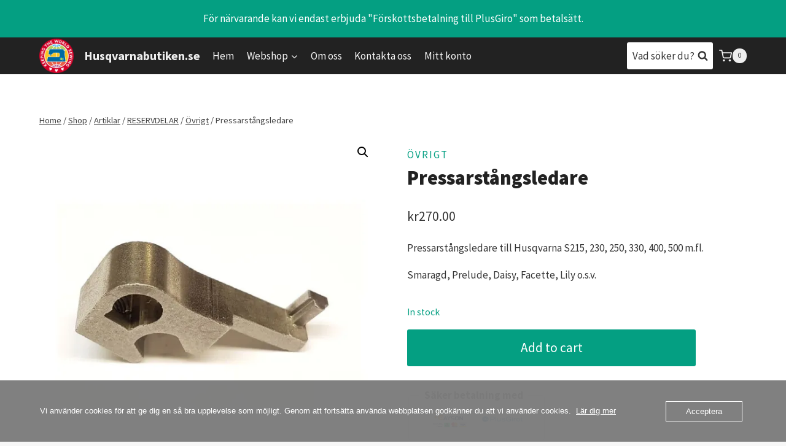

--- FILE ---
content_type: text/html; charset=UTF-8
request_url: https://webshop.husqvarnabutiken.se/produkt/pressarstangsledare/
body_size: 19669
content:
<!doctype html><html lang="sv-SE" class="no-js" itemtype="https://schema.org/Blog" itemscope><head><meta charset="UTF-8"><meta name="viewport" content="width=device-width, initial-scale=1, minimum-scale=1"><link rel="profile" href="http://gmpg.org/xfn/11"><link media="all" href="https://webshop.husqvarnabutiken.se/wp-content/cache/autoptimize/css/autoptimize_8f06cd6db45f39d9e88f76a3920df27f.css" rel="stylesheet"><title>Pressarstångsledare &#8211; Husqvarnabutiken.se</title><meta name='robots' content='max-image-preview:large' /><meta name="google-site-verification" content="Vk4C98BMjaFt_es0GjVLhhxUivUzVUIFTpyTlEHyWFQ" /> <script>window._wca = window._wca || [];</script> <link rel='dns-prefetch' href='//stats.wp.com' /><link rel='dns-prefetch' href='//www.googletagmanager.com' /><link rel='dns-prefetch' href='//i0.wp.com' /><link rel='dns-prefetch' href='//c0.wp.com' /><link rel="alternate" type="application/rss+xml" title="Husqvarnabutiken.se &raquo; Webbflöde" href="https://webshop.husqvarnabutiken.se/feed/" /><link rel="alternate" type="application/rss+xml" title="Husqvarnabutiken.se &raquo; Kommentarsflöde" href="https://webshop.husqvarnabutiken.se/comments/feed/" /> <script>document.documentElement.classList.remove( 'no-js' );</script> <link rel="alternate" title="oEmbed (JSON)" type="application/json+oembed" href="https://webshop.husqvarnabutiken.se/wp-json/oembed/1.0/embed?url=https%3A%2F%2Fwebshop.husqvarnabutiken.se%2Fprodukt%2Fpressarstangsledare%2F" /><link rel="alternate" title="oEmbed (XML)" type="text/xml+oembed" href="https://webshop.husqvarnabutiken.se/wp-json/oembed/1.0/embed?url=https%3A%2F%2Fwebshop.husqvarnabutiken.se%2Fprodukt%2Fpressarstangsledare%2F&#038;format=xml" /><link rel='stylesheet' id='wc-blocks-style-css' href='https://usercontent.one/wp/webshop.husqvarnabutiken.se/wp-content/plugins/woocommerce/assets/client/blocks/wc-blocks.css?ver=wc-9.0.3' media='all' /><link rel='stylesheet' id='oc_cb_css_fr-css' href='https://usercontent.one/wp/webshop.husqvarnabutiken.se/wp-content/plugins/onecom-themes-plugins/assets/min-css/cookie-banner-frontend.min.css?ver=5.0.1' media='all' /><link rel='stylesheet' id='photoswipe-css' href='https://usercontent.one/wp/webshop.husqvarnabutiken.se/wp-content/plugins/woocommerce/assets/css/photoswipe/photoswipe.min.css?ver=9.0.3' media='all' /><link rel='stylesheet' id='photoswipe-default-skin-css' href='https://usercontent.one/wp/webshop.husqvarnabutiken.se/wp-content/plugins/woocommerce/assets/css/photoswipe/default-skin/default-skin.min.css?ver=9.0.3' media='all' /><link rel='stylesheet' id='kadence-global-css' href='https://usercontent.one/wp/webshop.husqvarnabutiken.se/wp-content/themes/kadence/assets/css/global.min.css?ver=1.1.8' media='all' /><style id='kadence-global-inline-css'>/* Kadence Base CSS */
:root{--global-palette1:#049f82;--global-palette2:#008f72;--global-palette3:#222222;--global-palette4:#353535;--global-palette5:#454545;--global-palette6:#676767;--global-palette7:#eeeeee;--global-palette8:#f7f7f7;--global-palette9:#ffffff;--global-palette9rgb:255, 255, 255;--global-palette-highlight:var(--global-palette1);--global-palette-highlight-alt:var(--global-palette2);--global-palette-highlight-alt2:var(--global-palette9);--global-palette-btn-bg:var(--global-palette1);--global-palette-btn-bg-hover:var(--global-palette2);--global-palette-btn:var(--global-palette9);--global-palette-btn-hover:var(--global-palette9);--global-body-font-family:'Source Sans Pro', var(--global-fallback-font);--global-heading-font-family:inherit;--global-primary-nav-font-family:inherit;--global-fallback-font:sans-serif;--global-display-fallback-font:sans-serif;--global-content-width:1200px;}:root .has-theme-palette-1-background-color{background-color:var(--global-palette1);}:root .has-theme-palette-1-color{color:var(--global-palette1);}:root .has-theme-palette-2-background-color{background-color:var(--global-palette2);}:root .has-theme-palette-2-color{color:var(--global-palette2);}:root .has-theme-palette-3-background-color{background-color:var(--global-palette3);}:root .has-theme-palette-3-color{color:var(--global-palette3);}:root .has-theme-palette-4-background-color{background-color:var(--global-palette4);}:root .has-theme-palette-4-color{color:var(--global-palette4);}:root .has-theme-palette-5-background-color{background-color:var(--global-palette5);}:root .has-theme-palette-5-color{color:var(--global-palette5);}:root .has-theme-palette-6-background-color{background-color:var(--global-palette6);}:root .has-theme-palette-6-color{color:var(--global-palette6);}:root .has-theme-palette-7-background-color{background-color:var(--global-palette7);}:root .has-theme-palette-7-color{color:var(--global-palette7);}:root .has-theme-palette-8-background-color{background-color:var(--global-palette8);}:root .has-theme-palette-8-color{color:var(--global-palette8);}:root .has-theme-palette-9-background-color{background-color:var(--global-palette9);}:root .has-theme-palette-9-color{color:var(--global-palette9);}:root .has-theme-palette1-background-color{background-color:var(--global-palette1);}:root .has-theme-palette1-color{color:var(--global-palette1);}:root .has-theme-palette2-background-color{background-color:var(--global-palette2);}:root .has-theme-palette2-color{color:var(--global-palette2);}:root .has-theme-palette3-background-color{background-color:var(--global-palette3);}:root .has-theme-palette3-color{color:var(--global-palette3);}:root .has-theme-palette4-background-color{background-color:var(--global-palette4);}:root .has-theme-palette4-color{color:var(--global-palette4);}:root .has-theme-palette5-background-color{background-color:var(--global-palette5);}:root .has-theme-palette5-color{color:var(--global-palette5);}:root .has-theme-palette6-background-color{background-color:var(--global-palette6);}:root .has-theme-palette6-color{color:var(--global-palette6);}:root .has-theme-palette7-background-color{background-color:var(--global-palette7);}:root .has-theme-palette7-color{color:var(--global-palette7);}:root .has-theme-palette8-background-color{background-color:var(--global-palette8);}:root .has-theme-palette8-color{color:var(--global-palette8);}:root .has-theme-palette9-background-color{background-color:var(--global-palette9);}:root .has-theme-palette9-color{color:var(--global-palette9);}body{background:var(--global-palette8);}body, input, select, optgroup, textarea{font-style:normal;font-weight:normal;font-size:17px;line-height:1.6;font-family:var(--global-body-font-family);color:var(--global-palette4);}.content-bg, body.content-style-unboxed .site{background:var(--global-palette9);}h1,h2,h3,h4,h5,h6{font-family:var(--global-heading-font-family);}h1{font-style:normal;font-weight:900;font-size:32px;line-height:1.5;color:var(--global-palette3);}h2{font-weight:700;font-size:28px;line-height:1.5;color:var(--global-palette3);}h3{font-weight:700;font-size:24px;line-height:1.5;color:var(--global-palette3);}h4{font-weight:700;font-size:22px;line-height:1.5;color:var(--global-palette4);}h5{font-weight:700;font-size:20px;line-height:1.5;color:var(--global-palette4);}h6{font-weight:700;font-size:18px;line-height:1.5;color:var(--global-palette5);}.entry-hero h1{font-style:normal;font-size:50px;color:var(--global-palette9);}@media all and (max-width: 767px){.site .entry-hero h1{font-size:36px;}}.site-container, .site-header-row-layout-contained, .site-footer-row-layout-contained, .entry-hero-layout-contained, .comments-area, .alignfull > .wp-block-cover__inner-container, .alignwide > .wp-block-cover__inner-container{max-width:1200px;}.content-width-narrow .content-container.site-container, .content-width-narrow .hero-container.site-container{max-width:842px;}@media all and (min-width: 1430px){.site .content-container  .alignwide{margin-left:-115px;margin-right:-115px;width:unset;max-width:unset;}}@media all and (min-width: 1102px){.content-width-narrow .site .content-container .alignwide{margin-left:-130px;margin-right:-130px;width:unset;max-width:unset;}}.content-style-boxed .site .entry-content .alignwide{margin-left:-2rem;margin-right:-2rem;}@media all and (max-width: 1024px){.content-style-boxed .site .entry-content .alignwide{margin-left:-2rem;margin-right:-2rem;}}@media all and (max-width: 767px){.content-style-boxed .site .entry-content .alignwide{margin-left:-1.5rem;margin-right:-1.5rem;}}.content-area{margin-top:5rem;margin-bottom:5rem;}@media all and (max-width: 1024px){.content-area{margin-top:3rem;margin-bottom:3rem;}}@media all and (max-width: 767px){.content-area{margin-top:2rem;margin-bottom:2rem;}}.entry-content-wrap{padding:2rem;}@media all and (max-width: 1024px){.entry-content-wrap{padding:2rem;}}@media all and (max-width: 767px){.entry-content-wrap{padding:1.5rem;}}.entry.single-entry{box-shadow:0px 15px 15px -10px rgba(0,0,0,0.05);}.entry.loop-entry{box-shadow:0px 15px 15px -10px rgba(0,0,0,0.05);}.loop-entry .entry-content-wrap{padding:2rem;}@media all and (max-width: 1024px){.loop-entry .entry-content-wrap{padding:2rem;}}@media all and (max-width: 767px){.loop-entry .entry-content-wrap{padding:1.5rem;}}.primary-sidebar.widget-area .widget{margin-bottom:2.5em;color:var(--global-palette4);}.primary-sidebar.widget-area .widget-title{font-weight:700;font-size:20px;line-height:1.5;color:var(--global-palette3);}button, .button, .wp-block-button__link, input[type="button"], input[type="reset"], input[type="submit"], .fl-button, .elementor-button-wrapper .elementor-button{box-shadow:0px 0px 0px -7px rgba(0,0,0,0);}button:hover, button:focus, button:active, .button:hover, .button:focus, .button:active, .wp-block-button__link:hover, .wp-block-button__link:focus, .wp-block-button__link:active, input[type="button"]:hover, input[type="button"]:focus, input[type="button"]:active, input[type="reset"]:hover, input[type="reset"]:focus, input[type="reset"]:active, input[type="submit"]:hover, input[type="submit"]:focus, input[type="submit"]:active, .elementor-button-wrapper .elementor-button:hover, .elementor-button-wrapper .elementor-button:focus, .elementor-button-wrapper .elementor-button:active{box-shadow:0px 15px 25px -7px rgba(0,0,0,0.1);}@media all and (min-width: 1025px){.transparent-header .entry-hero .entry-hero-container-inner{padding-top:60px;}}@media all and (max-width: 1024px){.mobile-transparent-header .entry-hero .entry-hero-container-inner{padding-top:60px;}}@media all and (max-width: 767px){.mobile-transparent-header .entry-hero .entry-hero-container-inner{padding-top:60px;}}.site .entry-hero-container-inner{background-image:url('https://demos.kadencewp.com/blocks-store/wp-content/uploads/sites/6/2020/04/StockSnap_2-min.jpg');background-repeat:no-repeat;background-position:50% 50%;background-size:cover;background-attachment:scroll;}#colophon{background:var(--global-palette4);}.site-middle-footer-wrap .site-footer-row-container-inner{font-style:normal;color:var(--global-palette9);}.site-footer .site-middle-footer-wrap .site-footer-row-container-inner a:not(.button){color:var(--global-palette9);}.site-footer .site-middle-footer-wrap .site-footer-row-container-inner a:not(.button):hover{color:var(--global-palette7);}.site-middle-footer-inner-wrap{padding-top:50px;padding-bottom:30px;grid-column-gap:30px;grid-row-gap:30px;}.site-middle-footer-inner-wrap .widget{margin-bottom:30px;}.site-middle-footer-inner-wrap .widget-area .widget-title{font-style:normal;color:var(--global-palette9);}.site-middle-footer-inner-wrap .site-footer-section:not(:last-child):after{right:calc(-30px / 2);}.site-top-footer-inner-wrap{padding-top:30px;padding-bottom:30px;grid-column-gap:30px;grid-row-gap:30px;}.site-top-footer-inner-wrap .widget{margin-bottom:30px;}.site-top-footer-inner-wrap .site-footer-section:not(:last-child):after{right:calc(-30px / 2);}.site-bottom-footer-wrap .site-footer-row-container-inner{font-style:normal;color:var(--global-palette9);}.site-footer .site-bottom-footer-wrap .site-footer-row-container-inner a:not(.button){color:var(--global-palette9);}.site-footer .site-bottom-footer-wrap .site-footer-row-container-inner a:not(.button):hover{color:var(--global-palette7);}.site-bottom-footer-inner-wrap{padding-top:30px;padding-bottom:30px;grid-column-gap:30px;}.site-bottom-footer-inner-wrap .widget{margin-bottom:30px;}.site-bottom-footer-inner-wrap .site-footer-section:not(:last-child):after{right:calc(-30px / 2);}.footer-social-inner-wrap{font-size:1em;margin-top:-0.3em;margin-left:calc(-0.3em / 2);margin-right:calc(-0.3em / 2);}.site-footer .site-footer-wrap .site-footer-section .footer-social-wrap .social-button{margin-top:0.3em;margin-left:calc(0.3em / 2);margin-right:calc(0.3em / 2);color:var(--global-palette9);border:2px solid currentColor;border-color:var(--global-palette9);border-radius:3px;}.site-footer .site-footer-wrap .site-footer-section .footer-social-wrap .footer-social-inner-wrap .social-button:hover{color:var(--global-palette9);border-color:var(--global-palette9);}#colophon .footer-navigation .footer-menu-container > ul > li > a{padding-left:calc(1.2em / 2);padding-right:calc(1.2em / 2);color:var(--global-palette5);}#colophon .footer-navigation .footer-menu-container > ul li a:hover{color:var(--global-palette-highlight);}#colophon .footer-navigation .footer-menu-container > ul li.current-menu-item > a{color:var(--global-palette3);}.entry-hero.page-hero-section .entry-header{min-height:200px;}.post-archive-hero-section .entry-hero-container-inner{background-image:url('https://demos.kadencewp.com/blocks-store/wp-content/uploads/sites/6/2020/05/photo-of-woman-674268.jpg');background-repeat:no-repeat;background-position:52% 56%;background-size:cover;}.entry-hero.post-archive-hero-section .entry-header{min-height:300px;}.entry-hero.product-hero-section .entry-header{min-height:200px;}.product-title .single-category{font-weight:700;font-size:32px;line-height:1.5;color:var(--global-palette3);}.site .product-hero-section .extra-title{font-weight:700;font-size:32px;line-height:1.5;}.entry-hero.product-archive-hero-section .entry-header{min-height:340px;}.woocommerce ul.products.woo-archive-btn-button .product-action-wrap .button, .wc-block-grid__product.woo-archive-btn-button .product-details .wc-block-grid__product-add-to-cart .wp-block-button__link{border:2px none transparent;box-shadow:0px 0px 0px 0px rgba(0,0,0,0.0);}.woocommerce ul.products.woo-archive-btn-button .product-action-wrap .button:hover, .wc-block-grid__product.woo-archive-btn-button .product-details .wc-block-grid__product-add-to-cart .wp-block-button__link:hover{box-shadow:0px 0px 0px 0px rgba(0,0,0,0);}
/* Kadence Header CSS */
.site-branding a.brand img{max-width:56px;}.site-branding a.brand img.svg-logo-image{width:56px;}@media all and (max-width: 767px){.site-branding a.brand img{max-width:35px;}.site-branding a.brand img.svg-logo-image{width:35px;}}.site-branding{padding:0px 0px 0px 0px;}.site-branding .site-title{font-style:normal;font-weight:700;font-size:20px;line-height:1.2;color:var(--global-palette7);}.site-branding .site-title:hover{color:var(--global-palette7);}body.home .site-branding .site-title{color:var(--global-palette7);}#masthead, #masthead .kadence-sticky-header.item-is-fixed:not(.item-at-start):not(.site-header-row-container), #masthead .kadence-sticky-header.item-is-fixed:not(.item-at-start) > .site-header-row-container-inner{background:var(--global-palette3);}.site-main-header-inner-wrap{min-height:60px;}.site-top-header-inner-wrap{min-height:0px;}.site-bottom-header-inner-wrap{min-height:0px;}.header-navigation[class*="header-navigation-style-underline"] .header-menu-container.primary-menu-container>ul>li>a:after{width:calc( 100% - 1.2em);}.main-navigation .primary-menu-container > ul > li.menu-item > a{padding-left:calc(1.2em / 2);padding-right:calc(1.2em / 2);color:var(--global-palette8);background:rgba(34,34,34,0);}.main-navigation .primary-menu-container > ul > li.menu-item > a:hover{color:var(--global-palette9);background:var(--global-palette4);}.main-navigation .primary-menu-container > ul > li.menu-item.current-menu-item > a{color:var(--global-palette9);background:var(--global-palette5);}.header-navigation[class*="header-navigation-style-underline"] .header-menu-container.secondary-menu-container>ul>li>a:after{width:calc( 100% - 1.2em);}.secondary-navigation .secondary-menu-container > ul > li.menu-item > a{padding-left:calc(1.2em / 2);padding-right:calc(1.2em / 2);padding-top:0.6em;padding-bottom:0.6em;color:var(--global-palette5);}.secondary-navigation .secondary-menu-container > ul > li.menu-item > a:hover{color:var(--global-palette-highlight);}.secondary-navigation .secondary-menu-container > ul > li.menu-item.current-menu-item > a{color:var(--global-palette3);}.header-navigation .header-menu-container ul ul.sub-menu, .header-navigation .header-menu-container ul ul.submenu{background:var(--global-palette3);box-shadow:0px 2px 13px 0px rgba(0,0,0,0.1);}.header-navigation .header-menu-container ul ul li.menu-item, .header-menu-container ul.menu > li.kadence-menu-mega-enabled > ul > li.menu-item > a{border-bottom:1px solid rgba(255,255,255,0.1);}.header-navigation .header-menu-container ul ul li.menu-item > a{width:200px;padding-top:1em;padding-bottom:1em;color:var(--global-palette8);font-size:12px;}.header-navigation .header-menu-container ul ul li.menu-item > a:hover{color:var(--global-palette9);background:var(--global-palette4);}.header-navigation .header-menu-container ul ul li.menu-item.current-menu-item > a{color:var(--global-palette9);background:var(--global-palette4);}.mobile-toggle-open-container .menu-toggle-open{color:var(--global-palette9);padding:0.4em 0.6em 0.4em 0.6em;font-size:14px;}.mobile-toggle-open-container .menu-toggle-open.menu-toggle-style-bordered{border:1px solid currentColor;}.mobile-toggle-open-container .menu-toggle-open .menu-toggle-icon{font-size:20px;}.mobile-toggle-open-container .menu-toggle-open:hover, .mobile-toggle-open-container .menu-toggle-open:focus{color:var(--global-palette9);}.mobile-navigation ul li{font-size:14px;}.mobile-navigation ul li a{padding-top:1em;padding-bottom:1em;}.mobile-navigation ul li > a, .mobile-navigation ul li.menu-item-has-children > .drawer-nav-drop-wrap{color:var(--global-palette8);}.mobile-navigation ul li.current-menu-item > a, .mobile-navigation ul li.current-menu-item.menu-item-has-children > .drawer-nav-drop-wrap{color:var(--global-palette-highlight);}.mobile-navigation ul li.menu-item-has-children .drawer-nav-drop-wrap, .mobile-navigation ul li:not(.menu-item-has-children) a{border-bottom:1px solid rgba(255,255,255,0.1);}.mobile-navigation:not(.drawer-navigation-parent-toggle-true) ul li.menu-item-has-children .drawer-nav-drop-wrap button{border-left:1px solid rgba(255,255,255,0.1);}#mobile-drawer .drawer-header .drawer-toggle{padding:0.6em 0.15em 0.6em 0.15em;font-size:24px;}#main-header .header-button{border:2px none transparent;box-shadow:0px 0px 0px -7px rgba(0,0,0,0);}#main-header .header-button:hover{box-shadow:0px 15px 25px -7px rgba(0,0,0,0.1);}.site-header-item .header-cart-wrap .header-cart-inner-wrap .header-cart-button{color:var(--global-palette8);}.site-header-item .header-cart-wrap .header-cart-inner-wrap .header-cart-button:hover{color:var(--global-palette9);}.header-mobile-cart-wrap .header-cart-inner-wrap .header-cart-button{color:var(--global-palette9);}.header-mobile-cart-wrap .header-cart-inner-wrap .header-cart-button:hover{color:var(--global-palette9);}.header-social-inner-wrap{font-size:1em;margin-top:-0.3em;margin-left:calc(-0.3em / 2);margin-right:calc(-0.3em / 2);}.header-social-wrap .header-social-inner-wrap .social-button{margin-top:0.3em;margin-left:calc(0.3em / 2);margin-right:calc(0.3em / 2);border:2px none transparent;border-radius:3px;}.header-mobile-social-inner-wrap{font-size:1em;margin-top:-0.3em;margin-left:calc(-0.3em / 2);margin-right:calc(-0.3em / 2);}.header-mobile-social-wrap .header-mobile-social-inner-wrap .social-button{margin-top:0.3em;margin-left:calc(0.3em / 2);margin-right:calc(0.3em / 2);border:2px none transparent;border-radius:3px;}.search-toggle-open-container .search-toggle-open{background:var(--global-palette9);color:var(--global-palette4);}.search-toggle-open-container .search-toggle-open.search-toggle-style-bordered{border:1px solid currentColor;}.search-toggle-open-container .search-toggle-open .search-toggle-icon{font-size:1em;}.search-toggle-open-container .search-toggle-open:hover, .search-toggle-open-container .search-toggle-open:focus{color:var(--global-palette4);background:var(--global-palette9);}#search-drawer .drawer-inner{background:rgba(9, 12, 16, 0.97);}.mobile-header-button-wrap .mobile-header-button-inner-wrap .mobile-header-button{border:2px none transparent;box-shadow:0px 0px 0px -7px rgba(0,0,0,0);}.mobile-header-button-wrap .mobile-header-button:hover{box-shadow:0px 15px 25px -7px rgba(0,0,0,0.1);}
/*# sourceURL=kadence-global-inline-css */</style><link rel='stylesheet' id='kadence-header-css' href='https://usercontent.one/wp/webshop.husqvarnabutiken.se/wp-content/themes/kadence/assets/css/header.min.css?ver=1.1.8' media='all' /><link rel='stylesheet' id='kadence-content-css' href='https://usercontent.one/wp/webshop.husqvarnabutiken.se/wp-content/themes/kadence/assets/css/content.min.css?ver=1.1.8' media='all' /><link rel='stylesheet' id='kadence-related-posts-css' href='https://usercontent.one/wp/webshop.husqvarnabutiken.se/wp-content/themes/kadence/assets/css/related-posts.min.css?ver=1.1.8' media='all' /><link rel='stylesheet' id='kadence-slide-css' href='https://usercontent.one/wp/webshop.husqvarnabutiken.se/wp-content/themes/kadence/assets/css/slider.min.css?ver=1.1.8' media='all' /><link rel='stylesheet' id='kadence-woocommerce-css' href='https://usercontent.one/wp/webshop.husqvarnabutiken.se/wp-content/themes/kadence/assets/css/woocommerce.min.css?ver=1.1.8' media='all' /><link rel='stylesheet' id='kadence-footer-css' href='https://usercontent.one/wp/webshop.husqvarnabutiken.se/wp-content/themes/kadence/assets/css/footer.min.css?ver=1.1.8' media='all' /><link rel='stylesheet' id='jetpack_css-css' href='https://usercontent.one/wp/webshop.husqvarnabutiken.se/wp-content/plugins/jetpack/css/jetpack.css?ver=13.4.4' media='all' /> <script src="https://webshop.husqvarnabutiken.se/wp-includes/js/jquery/jquery.min.js?ver=3.7.1" id="jquery-core-js"></script> <script src="https://usercontent.one/wp/webshop.husqvarnabutiken.se/wp-content/plugins/stop-user-enumeration/frontend/js/frontend.js?ver=1.4.4" id="stop-user-enumeration-js"></script> <script src="https://usercontent.one/wp/webshop.husqvarnabutiken.se/wp-content/plugins/woocommerce/assets/js/jquery-blockui/jquery.blockUI.min.js?ver=2.7.0-wc.9.0.3" id="jquery-blockui-js" defer data-wp-strategy="defer"></script> <script id="wc-add-to-cart-js-extra">var wc_add_to_cart_params = {"ajax_url":"/wp-admin/admin-ajax.php","wc_ajax_url":"/?wc-ajax=%%endpoint%%","i18n_view_cart":"View cart","cart_url":"https://webshop.husqvarnabutiken.se/cart/","is_cart":"","cart_redirect_after_add":"no"};
//# sourceURL=wc-add-to-cart-js-extra</script> <script src="https://usercontent.one/wp/webshop.husqvarnabutiken.se/wp-content/plugins/woocommerce/assets/js/frontend/add-to-cart.min.js?ver=9.0.3" id="wc-add-to-cart-js" defer data-wp-strategy="defer"></script> <script src="https://usercontent.one/wp/webshop.husqvarnabutiken.se/wp-content/plugins/woocommerce/assets/js/zoom/jquery.zoom.min.js?ver=1.7.21-wc.9.0.3" id="zoom-js" defer data-wp-strategy="defer"></script> <script src="https://usercontent.one/wp/webshop.husqvarnabutiken.se/wp-content/plugins/woocommerce/assets/js/flexslider/jquery.flexslider.min.js?ver=2.7.2-wc.9.0.3" id="flexslider-js" defer data-wp-strategy="defer"></script> <script src="https://usercontent.one/wp/webshop.husqvarnabutiken.se/wp-content/plugins/woocommerce/assets/js/photoswipe/photoswipe.min.js?ver=4.1.1-wc.9.0.3" id="photoswipe-js" defer data-wp-strategy="defer"></script> <script src="https://usercontent.one/wp/webshop.husqvarnabutiken.se/wp-content/plugins/woocommerce/assets/js/photoswipe/photoswipe-ui-default.min.js?ver=4.1.1-wc.9.0.3" id="photoswipe-ui-default-js" defer data-wp-strategy="defer"></script> <script id="wc-single-product-js-extra">var wc_single_product_params = {"i18n_required_rating_text":"Please select a rating","review_rating_required":"yes","flexslider":{"rtl":false,"animation":"slide","smoothHeight":true,"directionNav":false,"controlNav":"thumbnails","slideshow":false,"animationSpeed":500,"animationLoop":false,"allowOneSlide":false},"zoom_enabled":"1","zoom_options":[],"photoswipe_enabled":"1","photoswipe_options":{"shareEl":false,"closeOnScroll":false,"history":false,"hideAnimationDuration":0,"showAnimationDuration":0},"flexslider_enabled":"1"};
//# sourceURL=wc-single-product-js-extra</script> <script src="https://usercontent.one/wp/webshop.husqvarnabutiken.se/wp-content/plugins/woocommerce/assets/js/frontend/single-product.min.js?ver=9.0.3" id="wc-single-product-js" defer data-wp-strategy="defer"></script> <script src="https://usercontent.one/wp/webshop.husqvarnabutiken.se/wp-content/plugins/woocommerce/assets/js/js-cookie/js.cookie.min.js?ver=2.1.4-wc.9.0.3" id="js-cookie-js" defer data-wp-strategy="defer"></script> <script id="woocommerce-js-extra">var woocommerce_params = {"ajax_url":"/wp-admin/admin-ajax.php","wc_ajax_url":"/?wc-ajax=%%endpoint%%"};
//# sourceURL=woocommerce-js-extra</script> <script src="https://usercontent.one/wp/webshop.husqvarnabutiken.se/wp-content/plugins/woocommerce/assets/js/frontend/woocommerce.min.js?ver=9.0.3" id="woocommerce-js" defer data-wp-strategy="defer"></script> <script src="https://stats.wp.com/s-202603.js" id="woocommerce-analytics-js" defer data-wp-strategy="defer"></script>  <script src="https://www.googletagmanager.com/gtag/js?id=UA-5685181-3" id="google_gtagjs-js" async></script> <script id="google_gtagjs-js-after">window.dataLayer = window.dataLayer || [];function gtag(){dataLayer.push(arguments);}
gtag('set', 'linker', {"domains":["webshop.husqvarnabutiken.se"]} );
gtag("js", new Date());
gtag("set", "developer_id.dZTNiMT", true);
gtag("config", "UA-5685181-3", {"anonymize_ip":true});
gtag("config", "G-ZHZ0YNDWX7");
//# sourceURL=google_gtagjs-js-after</script> <link rel="https://api.w.org/" href="https://webshop.husqvarnabutiken.se/wp-json/" /><link rel="alternate" title="JSON" type="application/json" href="https://webshop.husqvarnabutiken.se/wp-json/wp/v2/product/1182" /><link rel="EditURI" type="application/rsd+xml" title="RSD" href="https://webshop.husqvarnabutiken.se/xmlrpc.php?rsd" /><meta name="generator" content="WordPress 6.9" /><meta name="generator" content="WooCommerce 9.0.3" /><link rel="canonical" href="https://webshop.husqvarnabutiken.se/produkt/pressarstangsledare/" /><link rel='shortlink' href='https://webshop.husqvarnabutiken.se/?p=1182' /><meta name="generator" content="Site Kit by Google 1.85.0" /> <noscript><style>.woocommerce-product-gallery{ opacity: 1 !important; }</style></noscript><meta name="description" content="Pressarstångsledare till Husqvarna S215, 230, 250, 330, 400, 500 m.fl. Smaragd, Prelude, Daisy, Facette, Lily o.s.v." /><meta property="og:type" content="article" /><meta property="og:title" content="Pressarstångsledare" /><meta property="og:url" content="https://webshop.husqvarnabutiken.se/produkt/pressarstangsledare/" /><meta property="og:description" content="Pressarstångsledare till Husqvarna S215, 230, 250, 330, 400, 500 m.fl. Smaragd, Prelude, Daisy, Facette, Lily o.s.v." /><meta property="article:published_time" content="2021-11-20T20:43:25+00:00" /><meta property="article:modified_time" content="2025-09-02T09:10:59+00:00" /><meta property="og:site_name" content="Husqvarnabutiken.se" /><meta property="og:image" content="https://i0.wp.com/webshop.husqvarnabutiken.se/wp-content/uploads/2021/11/pressarstangsledare.jpg?fit=800%2C800&#038;ssl=1" /><meta property="og:image:width" content="800" /><meta property="og:image:height" content="800" /><meta property="og:image:alt" content="" /><meta property="og:locale" content="sv_SE" /><meta name="twitter:text:title" content="Pressarstångsledare" /><meta name="twitter:image" content="https://i0.wp.com/webshop.husqvarnabutiken.se/wp-content/uploads/2021/11/pressarstangsledare.jpg?fit=800%2C800&#038;ssl=1&#038;w=640" /><meta name="twitter:card" content="summary_large_image" /><link rel='stylesheet' id='kadence-fonts-css' href='https://fonts.googleapis.com/css?family=Source%20Sans%20Pro:regular,900,700&#038;display=swap' media='all' /><link rel="icon" href="https://i0.wp.com/webshop.husqvarnabutiken.se/wp-content/uploads/2021/11/cropped-KeepingNoB.png?fit=32%2C32&#038;ssl=1" sizes="32x32" /><link rel="icon" href="https://i0.wp.com/webshop.husqvarnabutiken.se/wp-content/uploads/2021/11/cropped-KeepingNoB.png?fit=192%2C192&#038;ssl=1" sizes="192x192" /><link rel="apple-touch-icon" href="https://i0.wp.com/webshop.husqvarnabutiken.se/wp-content/uploads/2021/11/cropped-KeepingNoB.png?fit=180%2C180&#038;ssl=1" /><meta name="msapplication-TileImage" content="https://i0.wp.com/webshop.husqvarnabutiken.se/wp-content/uploads/2021/11/cropped-KeepingNoB.png?fit=270%2C270&#038;ssl=1" /></head><body class="wp-singular product-template-default single single-product postid-1182 wp-custom-logo wp-embed-responsive wp-theme-kadence theme-kadence woocommerce woocommerce-page woocommerce-demo-store woocommerce-no-js no-anchor-scroll footer-on-bottom animate-body-popup hide-focus-outline link-style-standard content-title-style-normal content-width-normal content-style-unboxed content-vertical-padding-show non-transparent-header mobile-non-transparent-header product-tab-style-normal product-variation-style-horizontal kadence-cart-button-large kadence-store-notice-placement-above"><div id="wrapper" class="site"> <a class="skip-link screen-reader-text" href="#primary">Skip to content</a><p class="woocommerce-store-notice woo-static-store-notice demo_store" data-notice-id="a99d297c0c56cdfa0ef592b1d3e829ce" style="display:block;">För närvarande kan vi endast erbjuda "Förskottsbetalning till PlusGiro" som betalsätt.</p><header id="masthead" class="site-header" role="banner" itemtype="https://schema.org/WPHeader" itemscope><div id="main-header" class="site-header-wrap"><div class="site-header-inner-wrap"><div class="site-header-upper-wrap"><div class="site-header-upper-inner-wrap"><div class="site-main-header-wrap site-header-row-container site-header-focus-item site-header-row-layout-standard kadence-sticky-header" data-section="kadence_customizer_header_main" data-reveal-scroll-up="false" data-shrink="false"><div class="site-header-row-container-inner"><div class="site-container"><div class="site-main-header-inner-wrap site-header-row site-header-row-has-sides site-header-row-no-center"><div class="site-header-main-section-left site-header-section site-header-section-left"><div class="site-header-item site-header-focus-item" data-section="title_tagline"><div class="site-branding branding-layout-standard"><a class="brand has-logo-image" href="https://webshop.husqvarnabutiken.se/" rel="home" aria-label="Husqvarnabutiken.se"><img width="512" height="512" src="https://i0.wp.com/webshop.husqvarnabutiken.se/wp-content/uploads/2021/11/cropped-KeepingNoB.png?fit=512%2C512&amp;ssl=1" class="custom-logo" alt="Husqvarnabutiken.se" decoding="async" fetchpriority="high" srcset="https://i0.wp.com/webshop.husqvarnabutiken.se/wp-content/uploads/2021/11/cropped-KeepingNoB.png?w=512&amp;ssl=1 512w, https://i0.wp.com/webshop.husqvarnabutiken.se/wp-content/uploads/2021/11/cropped-KeepingNoB.png?resize=300%2C300&amp;ssl=1 300w, https://i0.wp.com/webshop.husqvarnabutiken.se/wp-content/uploads/2021/11/cropped-KeepingNoB.png?resize=150%2C150&amp;ssl=1 150w, https://i0.wp.com/webshop.husqvarnabutiken.se/wp-content/uploads/2021/11/cropped-KeepingNoB.png?resize=100%2C100&amp;ssl=1 100w, https://i0.wp.com/webshop.husqvarnabutiken.se/wp-content/uploads/2021/11/cropped-KeepingNoB.png?resize=270%2C270&amp;ssl=1 270w, https://i0.wp.com/webshop.husqvarnabutiken.se/wp-content/uploads/2021/11/cropped-KeepingNoB.png?resize=192%2C192&amp;ssl=1 192w, https://i0.wp.com/webshop.husqvarnabutiken.se/wp-content/uploads/2021/11/cropped-KeepingNoB.png?resize=180%2C180&amp;ssl=1 180w, https://i0.wp.com/webshop.husqvarnabutiken.se/wp-content/uploads/2021/11/cropped-KeepingNoB.png?resize=32%2C32&amp;ssl=1 32w" sizes="(max-width: 512px) 100vw, 512px" /><div class="site-title-wrap"><p class="site-title">Husqvarnabutiken.se</p></div></a></div></div><div class="site-header-item site-header-focus-item site-header-item-main-navigation header-navigation-layout-stretch-false header-navigation-layout-fill-stretch-false" data-section="kadence_customizer_primary_navigation"><nav id="site-navigation" class="main-navigation header-navigation nav--toggle-sub header-navigation-style-fullheight header-navigation-dropdown-animation-fade-down" role="navigation" aria-label="Primary Navigation"><div class="primary-menu-container header-menu-container"><ul id="primary-menu" class="menu"><li id="menu-item-491" class="menu-item menu-item-type-post_type menu-item-object-page menu-item-home menu-item-491"><a href="https://webshop.husqvarnabutiken.se/">Hem</a></li><li id="menu-item-376" class="menu-item menu-item-type-post_type menu-item-object-page menu-item-has-children current_page_parent menu-item-376"><a href="https://webshop.husqvarnabutiken.se/shop/"><span class="nav-drop-title-wrap">Webshop<span class="dropdown-nav-toggle" aria-label="Expand child menu"><span class="kadence-svg-iconset svg-baseline"><svg aria-hidden="true" class="kadence-svg-icon kadence-arrow-down-svg" fill="currentColor" version="1.1" xmlns="http://www.w3.org/2000/svg" width="24" height="24" viewBox="0 0 24 24"><title>Expand</title><path d="M5.293 9.707l6 6c0.391 0.391 1.024 0.391 1.414 0l6-6c0.391-0.391 0.391-1.024 0-1.414s-1.024-0.391-1.414 0l-5.293 5.293-5.293-5.293c-0.391-0.391-1.024-0.391-1.414 0s-0.391 1.024 0 1.414z"></path> </svg></span></span></span></a><ul class="sub-menu"><li id="menu-item-837" class="menu-item menu-item-type-taxonomy menu-item-object-product_cat menu-item-has-children menu-item-837"><a href="https://webshop.husqvarnabutiken.se/produkt-kategori/artiklar/18-symaskiner/"><span class="nav-drop-title-wrap">SYMASKINER<span class="dropdown-nav-toggle" aria-label="Expand child menu"><span class="kadence-svg-iconset svg-baseline"><svg aria-hidden="true" class="kadence-svg-icon kadence-arrow-down-svg" fill="currentColor" version="1.1" xmlns="http://www.w3.org/2000/svg" width="24" height="24" viewBox="0 0 24 24"><title>Expand</title><path d="M5.293 9.707l6 6c0.391 0.391 1.024 0.391 1.414 0l6-6c0.391-0.391 0.391-1.024 0-1.414s-1.024-0.391-1.414 0l-5.293 5.293-5.293-5.293c-0.391-0.391-1.024-0.391-1.414 0s-0.391 1.024 0 1.414z"></path> </svg></span></span></span></a><ul class="sub-menu"><li id="menu-item-839" class="menu-item menu-item-type-taxonomy menu-item-object-product_cat menu-item-839"><a href="https://webshop.husqvarnabutiken.se/produkt-kategori/artiklar/18-symaskiner/20-elektroniska/">Elektroniska</a></li><li id="menu-item-840" class="menu-item menu-item-type-taxonomy menu-item-object-product_cat menu-item-840"><a href="https://webshop.husqvarnabutiken.se/produkt-kategori/artiklar/18-symaskiner/19-mekaniska/">Mekaniska</a></li><li id="menu-item-841" class="menu-item menu-item-type-taxonomy menu-item-object-product_cat menu-item-841"><a href="https://webshop.husqvarnabutiken.se/produkt-kategori/artiklar/18-symaskiner/22-overlock/">Overlock</a></li><li id="menu-item-838" class="menu-item menu-item-type-taxonomy menu-item-object-product_cat menu-item-838"><a href="https://webshop.husqvarnabutiken.se/produkt-kategori/artiklar/18-symaskiner/32-begagnat/">Begagnat</a></li></ul></li><li id="menu-item-842" class="menu-item menu-item-type-taxonomy menu-item-object-product_cat menu-item-has-children menu-item-842"><a href="https://webshop.husqvarnabutiken.se/produkt-kategori/artiklar/3-tillbehor/"><span class="nav-drop-title-wrap">TILLBEHÖR<span class="dropdown-nav-toggle" aria-label="Expand child menu"><span class="kadence-svg-iconset svg-baseline"><svg aria-hidden="true" class="kadence-svg-icon kadence-arrow-down-svg" fill="currentColor" version="1.1" xmlns="http://www.w3.org/2000/svg" width="24" height="24" viewBox="0 0 24 24"><title>Expand</title><path d="M5.293 9.707l6 6c0.391 0.391 1.024 0.391 1.414 0l6-6c0.391-0.391 0.391-1.024 0-1.414s-1.024-0.391-1.414 0l-5.293 5.293-5.293-5.293c-0.391-0.391-1.024-0.391-1.414 0s-0.391 1.024 0 1.414z"></path> </svg></span></span></span></a><ul class="sub-menu"><li id="menu-item-1053" class="menu-item menu-item-type-taxonomy menu-item-object-product_cat menu-item-1053"><a href="https://webshop.husqvarnabutiken.se/produkt-kategori/artiklar/3-tillbehor/pressarfotter/">Pressarfötter</a></li><li id="menu-item-843" class="menu-item menu-item-type-taxonomy menu-item-object-product_cat menu-item-843"><a href="https://webshop.husqvarnabutiken.se/produkt-kategori/artiklar/3-tillbehor/14-lampor/">Lampor</a></li><li id="menu-item-846" class="menu-item menu-item-type-taxonomy menu-item-object-product_cat menu-item-846"><a href="https://webshop.husqvarnabutiken.se/produkt-kategori/artiklar/3-tillbehor/13-spolar/">Spolar</a></li><li id="menu-item-847" class="menu-item menu-item-type-taxonomy menu-item-object-product_cat menu-item-847"><a href="https://webshop.husqvarnabutiken.se/produkt-kategori/artiklar/3-tillbehor/4-symaskinsnalar/">Symaskinsnålar</a></li><li id="menu-item-845" class="menu-item menu-item-type-taxonomy menu-item-object-product_cat menu-item-845"><a href="https://webshop.husqvarnabutiken.se/produkt-kategori/artiklar/3-tillbehor/29-saxar/">Saxar</a></li><li id="menu-item-844" class="menu-item menu-item-type-taxonomy menu-item-object-product_cat menu-item-844"><a href="https://webshop.husqvarnabutiken.se/produkt-kategori/artiklar/3-tillbehor/25-ovrigt/">Övrigt</a></li></ul></li><li id="menu-item-830" class="menu-item menu-item-type-taxonomy menu-item-object-product_cat current-product-ancestor menu-item-has-children menu-item-830"><a href="https://webshop.husqvarnabutiken.se/produkt-kategori/artiklar/23-reservdelar/"><span class="nav-drop-title-wrap">RESERVDELAR<span class="dropdown-nav-toggle" aria-label="Expand child menu"><span class="kadence-svg-iconset svg-baseline"><svg aria-hidden="true" class="kadence-svg-icon kadence-arrow-down-svg" fill="currentColor" version="1.1" xmlns="http://www.w3.org/2000/svg" width="24" height="24" viewBox="0 0 24 24"><title>Expand</title><path d="M5.293 9.707l6 6c0.391 0.391 1.024 0.391 1.414 0l6-6c0.391-0.391 0.391-1.024 0-1.414s-1.024-0.391-1.414 0l-5.293 5.293-5.293-5.293c-0.391-0.391-1.024-0.391-1.414 0s-0.391 1.024 0 1.414z"></path> </svg></span></span></span></a><ul class="sub-menu"><li id="menu-item-836" class="menu-item menu-item-type-taxonomy menu-item-object-product_cat menu-item-836"><a href="https://webshop.husqvarnabutiken.se/produkt-kategori/artiklar/23-reservdelar/30-spolluckor/">Spolluckor</a></li><li id="menu-item-831" class="menu-item menu-item-type-taxonomy menu-item-object-product_cat menu-item-831"><a href="https://webshop.husqvarnabutiken.se/produkt-kategori/artiklar/23-reservdelar/28-lampor/">Lampor</a></li><li id="menu-item-833" class="menu-item menu-item-type-taxonomy menu-item-object-product_cat menu-item-833"><a href="https://webshop.husqvarnabutiken.se/produkt-kategori/artiklar/23-reservdelar/26-remmar/">Remmar</a></li><li id="menu-item-835" class="menu-item menu-item-type-taxonomy menu-item-object-product_cat menu-item-835"><a href="https://webshop.husqvarnabutiken.se/produkt-kategori/artiklar/23-reservdelar/31-sladdar-och-pedaler/">Sladdar och pedaler</a></li><li id="menu-item-834" class="menu-item menu-item-type-taxonomy menu-item-object-product_cat menu-item-834"><a href="https://webshop.husqvarnabutiken.se/produkt-kategori/artiklar/23-reservdelar/33-skrotade-symaskiner/">Skrotade symaskiner</a></li><li id="menu-item-832" class="menu-item menu-item-type-taxonomy menu-item-object-product_cat current-product-ancestor current-menu-parent current-product-parent menu-item-832"><a href="https://webshop.husqvarnabutiken.se/produkt-kategori/artiklar/23-reservdelar/27-ovrigt/">Övrigt</a></li></ul></li><li id="menu-item-827" class="menu-item menu-item-type-taxonomy menu-item-object-product_cat menu-item-has-children menu-item-827"><a href="https://webshop.husqvarnabutiken.se/produkt-kategori/artiklar/15-bruksanvisningar/"><span class="nav-drop-title-wrap">BRUKSANVISNINGAR<span class="dropdown-nav-toggle" aria-label="Expand child menu"><span class="kadence-svg-iconset svg-baseline"><svg aria-hidden="true" class="kadence-svg-icon kadence-arrow-down-svg" fill="currentColor" version="1.1" xmlns="http://www.w3.org/2000/svg" width="24" height="24" viewBox="0 0 24 24"><title>Expand</title><path d="M5.293 9.707l6 6c0.391 0.391 1.024 0.391 1.414 0l6-6c0.391-0.391 0.391-1.024 0-1.414s-1.024-0.391-1.414 0l-5.293 5.293-5.293-5.293c-0.391-0.391-1.024-0.391-1.414 0s-0.391 1.024 0 1.414z"></path> </svg></span></span></span></a><ul class="sub-menu"><li id="menu-item-829" class="menu-item menu-item-type-taxonomy menu-item-object-product_cat menu-item-829"><a href="https://webshop.husqvarnabutiken.se/produkt-kategori/artiklar/15-bruksanvisningar/17-pdf-manualer/">PDF-manualer</a></li><li id="menu-item-828" class="menu-item menu-item-type-taxonomy menu-item-object-product_cat menu-item-828"><a href="https://webshop.husqvarnabutiken.se/produkt-kategori/artiklar/15-bruksanvisningar/16-bocker/">Böcker</a></li></ul></li><li id="menu-item-848" class="menu-item menu-item-type-taxonomy menu-item-object-product_cat menu-item-848"><a href="https://webshop.husqvarnabutiken.se/produkt-kategori/okategoriserad/">Okategoriserad</a></li></ul></li><li id="menu-item-367" class="menu-item menu-item-type-post_type menu-item-object-page menu-item-367"><a href="https://webshop.husqvarnabutiken.se/about/">Om oss</a></li><li id="menu-item-368" class="menu-item menu-item-type-post_type menu-item-object-page menu-item-368"><a href="https://webshop.husqvarnabutiken.se/contact/">Kontakta oss</a></li><li id="menu-item-734" class="menu-item menu-item-type-post_type menu-item-object-page menu-item-734"><a href="https://webshop.husqvarnabutiken.se/my-account/">Mitt konto</a></li></ul></div></nav></div></div><div class="site-header-main-section-right site-header-section site-header-section-right"><div class="site-header-item site-header-focus-item" data-section="kadence_customizer_header_search"><div class="search-toggle-open-container"> <button class="search-toggle-open drawer-toggle search-toggle-style-default" aria-label="View Search Form" data-toggle-target="#search-drawer" data-toggle-body-class="showing-popup-drawer-from-full" aria-expanded="false" data-set-focus="#search-drawer .search-field"
 > <span class="search-toggle-label vs-lg-true vs-md-true vs-sm-false">Vad söker du?</span> <span class="search-toggle-icon"><span class="kadence-svg-iconset"><svg aria-hidden="true" class="kadence-svg-icon kadence-search-svg" fill="currentColor" version="1.1" xmlns="http://www.w3.org/2000/svg" width="26" height="28" viewBox="0 0 26 28"><title>Search</title><path d="M18 13c0-3.859-3.141-7-7-7s-7 3.141-7 7 3.141 7 7 7 7-3.141 7-7zM26 26c0 1.094-0.906 2-2 2-0.531 0-1.047-0.219-1.406-0.594l-5.359-5.344c-1.828 1.266-4.016 1.937-6.234 1.937-6.078 0-11-4.922-11-11s4.922-11 11-11 11 4.922 11 11c0 2.219-0.672 4.406-1.937 6.234l5.359 5.359c0.359 0.359 0.578 0.875 0.578 1.406z"></path> </svg></span></span> </button></div></div><div class="site-header-item site-header-focus-item" data-section="kadence_customizer_cart"><div class="header-cart-wrap kadence-header-cart"><span class="header-cart-empty-check header-cart-is-empty-true"></span><div class="header-cart-inner-wrap cart-show-label-false cart-style-slide"><button data-toggle-target="#cart-drawer" aria-label="Shopping Cart" class="drawer-toggle header-cart-button" data-toggle-body-class="showing-popup-drawer-from-right" aria-expanded="false" data-set-focus=".cart-toggle-close"><span class="kadence-svg-iconset"><svg class="kadence-svg-icon kadence-shopping-cart-svg" fill="currentColor" version="1.1" xmlns="http://www.w3.org/2000/svg" width="24" height="24" viewBox="0 0 24 24"><title>Shopping Cart</title><path d="M11 21c0-0.552-0.225-1.053-0.586-1.414s-0.862-0.586-1.414-0.586-1.053 0.225-1.414 0.586-0.586 0.862-0.586 1.414 0.225 1.053 0.586 1.414 0.862 0.586 1.414 0.586 1.053-0.225 1.414-0.586 0.586-0.862 0.586-1.414zM22 21c0-0.552-0.225-1.053-0.586-1.414s-0.862-0.586-1.414-0.586-1.053 0.225-1.414 0.586-0.586 0.862-0.586 1.414 0.225 1.053 0.586 1.414 0.862 0.586 1.414 0.586 1.053-0.225 1.414-0.586 0.586-0.862 0.586-1.414zM7.221 7h14.57l-1.371 7.191c-0.046 0.228-0.166 0.425-0.332 0.568-0.18 0.156-0.413 0.246-0.688 0.241h-9.734c-0.232 0.003-0.451-0.071-0.626-0.203-0.19-0.143-0.329-0.351-0.379-0.603zM1 2h3.18l0.848 4.239c0.108 0.437 0.502 0.761 0.972 0.761h1.221l-0.4-2h-0.821c-0.552 0-1 0.448-1 1 0 0.053 0.004 0.105 0.012 0.155 0.004 0.028 0.010 0.057 0.017 0.084l1.671 8.347c0.149 0.751 0.57 1.383 1.14 1.811 0.521 0.392 1.17 0.613 1.854 0.603h9.706c0.748 0.015 1.455-0.261 1.995-0.727 0.494-0.426 0.848-1.013 0.985-1.683l1.602-8.402c0.103-0.543-0.252-1.066-0.795-1.17-0.065-0.013-0.13-0.019-0.187-0.018h-16.18l-0.84-4.196c-0.094-0.462-0.497-0.804-0.98-0.804h-4c-0.552 0-1 0.448-1 1s0.448 1 1 1z"></path> </svg></span><span class="header-cart-total header-cart-is-empty-true">0</span></button></div></div></div></div></div></div></div></div></div></div></div></div><div id="mobile-header" class="site-mobile-header-wrap"><div class="site-header-inner-wrap"><div class="site-header-upper-wrap"><div class="site-header-upper-inner-wrap"><div class="site-main-header-wrap site-header-focus-item site-header-row-layout-standard site-header-row-tablet-layout-default site-header-row-mobile-layout-default "><div class="site-header-row-container-inner"><div class="site-container"><div class="site-main-header-inner-wrap site-header-row site-header-row-has-sides site-header-row-center-column"><div class="site-header-main-section-left site-header-section site-header-section-left"><div class="site-header-item site-header-focus-item site-header-item-navgation-popup-toggle" data-section="kadence_customizer_mobile_trigger"><div class="mobile-toggle-open-container"> <button id="mobile-toggle" class="menu-toggle-open drawer-toggle menu-toggle-style-default" aria-label="Open menu" data-toggle-target="#mobile-drawer" data-toggle-body-class="showing-popup-drawer-from-left" aria-expanded="false" data-set-focus=".menu-toggle-close"
 > <span class="menu-toggle-icon"><span class="kadence-svg-iconset"><svg aria-hidden="true" class="kadence-svg-icon kadence-menu-svg" fill="currentColor" version="1.1" xmlns="http://www.w3.org/2000/svg" width="24" height="24" viewBox="0 0 24 24"><title>Toggle Menu</title><path d="M3 13h18c0.552 0 1-0.448 1-1s-0.448-1-1-1h-18c-0.552 0-1 0.448-1 1s0.448 1 1 1zM3 7h18c0.552 0 1-0.448 1-1s-0.448-1-1-1h-18c-0.552 0-1 0.448-1 1s0.448 1 1 1zM3 19h18c0.552 0 1-0.448 1-1s-0.448-1-1-1h-18c-0.552 0-1 0.448-1 1s0.448 1 1 1z"></path> </svg></span></span> </button></div></div></div><div class="site-header-main-section-center site-header-section site-header-section-center"><div class="site-header-item site-header-focus-item" data-section="title_tagline"><div class="site-branding mobile-site-branding branding-layout-standard branding-tablet-layout-inherit branding-mobile-layout-inherit"><a class="brand has-logo-image" href="https://webshop.husqvarnabutiken.se/" rel="home" aria-label="Husqvarnabutiken.se"><img width="512" height="512" src="https://i0.wp.com/webshop.husqvarnabutiken.se/wp-content/uploads/2021/11/cropped-KeepingNoB.png?fit=512%2C512&amp;ssl=1" class="custom-logo" alt="Husqvarnabutiken.se" decoding="async" srcset="https://i0.wp.com/webshop.husqvarnabutiken.se/wp-content/uploads/2021/11/cropped-KeepingNoB.png?w=512&amp;ssl=1 512w, https://i0.wp.com/webshop.husqvarnabutiken.se/wp-content/uploads/2021/11/cropped-KeepingNoB.png?resize=300%2C300&amp;ssl=1 300w, https://i0.wp.com/webshop.husqvarnabutiken.se/wp-content/uploads/2021/11/cropped-KeepingNoB.png?resize=150%2C150&amp;ssl=1 150w, https://i0.wp.com/webshop.husqvarnabutiken.se/wp-content/uploads/2021/11/cropped-KeepingNoB.png?resize=100%2C100&amp;ssl=1 100w, https://i0.wp.com/webshop.husqvarnabutiken.se/wp-content/uploads/2021/11/cropped-KeepingNoB.png?resize=270%2C270&amp;ssl=1 270w, https://i0.wp.com/webshop.husqvarnabutiken.se/wp-content/uploads/2021/11/cropped-KeepingNoB.png?resize=192%2C192&amp;ssl=1 192w, https://i0.wp.com/webshop.husqvarnabutiken.se/wp-content/uploads/2021/11/cropped-KeepingNoB.png?resize=180%2C180&amp;ssl=1 180w, https://i0.wp.com/webshop.husqvarnabutiken.se/wp-content/uploads/2021/11/cropped-KeepingNoB.png?resize=32%2C32&amp;ssl=1 32w" sizes="(max-width: 512px) 100vw, 512px" /><div class="site-title-wrap"><div class="site-title vs-md-false">Husqvarnabutiken.se</div></div></a></div></div></div><div class="site-header-main-section-right site-header-section site-header-section-right"><div class="site-header-item site-header-focus-item" data-section="kadence_customizer_mobile_cart"><div class="header-mobile-cart-wrap kadence-header-cart"><div class="header-cart-inner-wrap header-cart-is-empty-false cart-show-label-false cart-style-slide"><button data-toggle-target="#cart-drawer" aria-label="Shopping Cart" class="drawer-toggle header-cart-button" data-toggle-body-class="showing-popup-drawer-from-right" aria-expanded="false" data-set-focus=".cart-toggle-close"><span class="kadence-svg-iconset"><svg class="kadence-svg-icon kadence-shopping-cart-svg" fill="currentColor" version="1.1" xmlns="http://www.w3.org/2000/svg" width="24" height="24" viewBox="0 0 24 24"><title>Shopping Cart</title><path d="M11 21c0-0.552-0.225-1.053-0.586-1.414s-0.862-0.586-1.414-0.586-1.053 0.225-1.414 0.586-0.586 0.862-0.586 1.414 0.225 1.053 0.586 1.414 0.862 0.586 1.414 0.586 1.053-0.225 1.414-0.586 0.586-0.862 0.586-1.414zM22 21c0-0.552-0.225-1.053-0.586-1.414s-0.862-0.586-1.414-0.586-1.053 0.225-1.414 0.586-0.586 0.862-0.586 1.414 0.225 1.053 0.586 1.414 0.862 0.586 1.414 0.586 1.053-0.225 1.414-0.586 0.586-0.862 0.586-1.414zM7.221 7h14.57l-1.371 7.191c-0.046 0.228-0.166 0.425-0.332 0.568-0.18 0.156-0.413 0.246-0.688 0.241h-9.734c-0.232 0.003-0.451-0.071-0.626-0.203-0.19-0.143-0.329-0.351-0.379-0.603zM1 2h3.18l0.848 4.239c0.108 0.437 0.502 0.761 0.972 0.761h1.221l-0.4-2h-0.821c-0.552 0-1 0.448-1 1 0 0.053 0.004 0.105 0.012 0.155 0.004 0.028 0.010 0.057 0.017 0.084l1.671 8.347c0.149 0.751 0.57 1.383 1.14 1.811 0.521 0.392 1.17 0.613 1.854 0.603h9.706c0.748 0.015 1.455-0.261 1.995-0.727 0.494-0.426 0.848-1.013 0.985-1.683l1.602-8.402c0.103-0.543-0.252-1.066-0.795-1.17-0.065-0.013-0.13-0.019-0.187-0.018h-16.18l-0.84-4.196c-0.094-0.462-0.497-0.804-0.98-0.804h-4c-0.552 0-1 0.448-1 1s0.448 1 1 1z"></path> </svg></span><span class="header-cart-total">0</span></button></div></div></div></div></div></div></div></div></div></div></div></div></header><div id="inner-wrap" class="wrap hfeed kt-clear"><div id="primary" class="content-area"><div class="content-container site-container"><main id="main" class="site-main" role="main"><div class="woocommerce-notices-wrapper"></div><div class="product-title product-above"><div id="kadence-breadcrumbs" class="kadence-breadcrumbs"><div class="kadence-breadcrumb-container"><span><a href="https://webshop.husqvarnabutiken.se/" itemprop="url" class="kadence-bc-home" ><span>Home</span></a></span> <span class="bc-delimiter">/</span> <span><a href="https://webshop.husqvarnabutiken.se/shop/" itemprop="url" ><span>Shop</span></a></span> <span class="bc-delimiter">/</span> <span><a href="https://webshop.husqvarnabutiken.se/produkt-kategori/artiklar/" itemprop="url" ><span>Artiklar</span></a></span> <span class="bc-delimiter">/</span> <span><a href="https://webshop.husqvarnabutiken.se/produkt-kategori/artiklar/23-reservdelar/" itemprop="url" ><span>RESERVDELAR</span></a></span> <span class="bc-delimiter">/</span> <span><a href="https://webshop.husqvarnabutiken.se/produkt-kategori/artiklar/23-reservdelar/27-ovrigt/" itemprop="url" ><span>Övrigt</span></a></span> <span class="bc-delimiter">/</span> <span class="kadence-bread-current">Pressarstångsledare</span></div></div></div><div id="product-1182" class="entry content-bg entry-content-wrap product type-product post-1182 status-publish first instock product_cat-27-ovrigt has-post-thumbnail taxable shipping-taxable purchasable product-type-simple"><div class="woocommerce-product-gallery woocommerce-product-gallery--with-images woocommerce-product-gallery--columns-4 images" data-columns="4" style="opacity: 0; transition: opacity .25s ease-in-out;"><div class="woocommerce-product-gallery__wrapper"><div data-thumb="https://i0.wp.com/webshop.husqvarnabutiken.se/wp-content/uploads/2021/11/pressarstangsledare.jpg?fit=100%2C100&#038;ssl=1" data-thumb-alt="" class="woocommerce-product-gallery__image"><a href="https://i0.wp.com/webshop.husqvarnabutiken.se/wp-content/uploads/2021/11/pressarstangsledare.jpg?fit=800%2C800&#038;ssl=1"><img width="600" height="600" src="https://i0.wp.com/webshop.husqvarnabutiken.se/wp-content/uploads/2021/11/pressarstangsledare.jpg?fit=600%2C600&amp;ssl=1" class="wp-post-image" alt="" title="pressarstangsledare" data-caption="" data-src="https://i0.wp.com/webshop.husqvarnabutiken.se/wp-content/uploads/2021/11/pressarstangsledare.jpg?fit=800%2C800&#038;ssl=1" data-large_image="https://i0.wp.com/webshop.husqvarnabutiken.se/wp-content/uploads/2021/11/pressarstangsledare.jpg?fit=800%2C800&#038;ssl=1" data-large_image_width="800" data-large_image_height="800" decoding="async" srcset="https://i0.wp.com/webshop.husqvarnabutiken.se/wp-content/uploads/2021/11/pressarstangsledare.jpg?w=800&amp;ssl=1 800w, https://i0.wp.com/webshop.husqvarnabutiken.se/wp-content/uploads/2021/11/pressarstangsledare.jpg?resize=300%2C300&amp;ssl=1 300w, https://i0.wp.com/webshop.husqvarnabutiken.se/wp-content/uploads/2021/11/pressarstangsledare.jpg?resize=150%2C150&amp;ssl=1 150w, https://i0.wp.com/webshop.husqvarnabutiken.se/wp-content/uploads/2021/11/pressarstangsledare.jpg?resize=768%2C768&amp;ssl=1 768w, https://i0.wp.com/webshop.husqvarnabutiken.se/wp-content/uploads/2021/11/pressarstangsledare.jpg?resize=600%2C600&amp;ssl=1 600w, https://i0.wp.com/webshop.husqvarnabutiken.se/wp-content/uploads/2021/11/pressarstangsledare.jpg?resize=100%2C100&amp;ssl=1 100w" sizes="(max-width: 600px) 100vw, 600px" /></a></div></div></div><div class="summary entry-summary"><div class="single-product-category"><a href="https://webshop.husqvarnabutiken.se/produkt-kategori/artiklar/23-reservdelar/27-ovrigt/" class="product-single-category single-category">Övrigt</a></div><h1 class="product_title entry-title">Pressarstångsledare</h1><p class="price"><span class="woocommerce-Price-amount amount"><bdi><span class="woocommerce-Price-currencySymbol">&#107;&#114;</span>270.00</bdi></span></p><div class="woocommerce-product-details__short-description"><p>Pressarstångsledare till Husqvarna S215, 230, 250, 330, 400, 500 m.fl.</p><p>Smaragd, Prelude, Daisy, Facette, Lily o.s.v.</p></div><p class="stock in-stock">In stock</p><form class="cart" action="https://webshop.husqvarnabutiken.se/produkt/pressarstangsledare/" method="post" enctype='multipart/form-data'><div class="quantity"> <label class="screen-reader-text" for="quantity_696bc39ea4a92">Pressarstångsledare quantity</label> <input
 type="hidden"
 id="quantity_696bc39ea4a92"
 class="input-text qty text"
 name="quantity"
 value="1"
 aria-label="Product quantity"
 size="4"
 min="1"
 max="1"
 step="1"
 placeholder=""
 inputmode="numeric"
 autocomplete="off"
 /></div> <button type="submit" name="add-to-cart" value="1182" class="single_add_to_cart_button button alt">Add to cart</button></form><fieldset class="single-product-payments payments-color-scheme-inherit"><legend>Säker betalning med</legend><ul><li class="single-product-payments-custom-01"><img src="https://usercontent.one/wp/webshop.husqvarnabutiken.se/wp-content/uploads/2021/11/payson150x55_n.png" class="payment-custom-img" alt=""/></li><li class="single-product-payments-custom-02"><img src="https://usercontent.one/wp/webshop.husqvarnabutiken.se/wp-content/uploads/2021/11/Plusgirot.png" class="payment-custom-img" alt=""/></li></ul></fieldset><div class="product_meta"> <span class="sku_wrapper">SKU: <span class="sku">4123096-02</span></span> <span class="posted_in">Category: <a href="https://webshop.husqvarnabutiken.se/produkt-kategori/artiklar/23-reservdelar/27-ovrigt/" rel="tag">Övrigt</a></span></div></div><section class="related products"><h2>Related products</h2><ul class="products content-wrap product-archive grid-cols grid-ss-col-2 grid-sm-col-3 grid-lg-col-4 woo-archive-action-visible woo-archive-btn-text  woo-archive-image-hover-none"><li class="entry content-bg loop-entry product type-product post-1097 status-publish first outofstock product_cat-27-ovrigt has-post-thumbnail taxable shipping-taxable purchasable product-type-simple"> <a href="https://webshop.husqvarnabutiken.se/produkt/pressarfotsfaste/" class="woocommerce-loop-image-link woocommerce-LoopProduct-link woocommerce-loop-product__link"><img width="300" height="300" src="https://i0.wp.com/webshop.husqvarnabutiken.se/wp-content/uploads/2021/11/pressarfotsfaste.jpg?resize=300%2C300&amp;ssl=1" class="attachment-woocommerce_thumbnail size-woocommerce_thumbnail" alt="" decoding="async" srcset="https://i0.wp.com/webshop.husqvarnabutiken.se/wp-content/uploads/2021/11/pressarfotsfaste.jpg?w=800&amp;ssl=1 800w, https://i0.wp.com/webshop.husqvarnabutiken.se/wp-content/uploads/2021/11/pressarfotsfaste.jpg?resize=300%2C300&amp;ssl=1 300w, https://i0.wp.com/webshop.husqvarnabutiken.se/wp-content/uploads/2021/11/pressarfotsfaste.jpg?resize=150%2C150&amp;ssl=1 150w, https://i0.wp.com/webshop.husqvarnabutiken.se/wp-content/uploads/2021/11/pressarfotsfaste.jpg?resize=768%2C768&amp;ssl=1 768w, https://i0.wp.com/webshop.husqvarnabutiken.se/wp-content/uploads/2021/11/pressarfotsfaste.jpg?resize=600%2C600&amp;ssl=1 600w, https://i0.wp.com/webshop.husqvarnabutiken.se/wp-content/uploads/2021/11/pressarfotsfaste.jpg?resize=100%2C100&amp;ssl=1 100w" sizes="(max-width: 300px) 100vw, 300px" /></a><div class="product-details content-bg entry-content-wrap"><h2 class="woocommerce-loop-product__title"><a href="https://webshop.husqvarnabutiken.se/produkt/pressarfotsfaste/" class="woocommerce-LoopProduct-link-title woocommerce-loop-product__title_ink">Pressarfotsfäste</a></h2> <span class="price"><span class="woocommerce-Price-amount amount"><bdi><span class="woocommerce-Price-currencySymbol">&#107;&#114;</span>149.00</bdi></span></span><div class="product-action-wrap"><a href="https://webshop.husqvarnabutiken.se/produkt/pressarfotsfaste/" data-quantity="1" class="button product_type_simple" data-product_id="1097" data-product_sku="4126161-45" aria-label="Read more about &ldquo;Pressarfotsfäste&rdquo;" rel="nofollow">Read more <span class="kadence-svg-iconset svg-baseline"><svg aria-hidden="true" class="kadence-svg-icon kadence-arrow-right-alt-svg" fill="currentColor" version="1.1" xmlns="http://www.w3.org/2000/svg" width="27" height="28" viewBox="0 0 27 28"><title>Continue</title><path d="M27 13.953c0 0.141-0.063 0.281-0.156 0.375l-6 5.531c-0.156 0.141-0.359 0.172-0.547 0.094-0.172-0.078-0.297-0.25-0.297-0.453v-3.5h-19.5c-0.281 0-0.5-0.219-0.5-0.5v-3c0-0.281 0.219-0.5 0.5-0.5h19.5v-3.5c0-0.203 0.109-0.375 0.297-0.453s0.391-0.047 0.547 0.078l6 5.469c0.094 0.094 0.156 0.219 0.156 0.359v0z"></path> </svg></span> <span class="kadence-svg-iconset svg-baseline"><svg class="kadence-svg-icon kadence-spinner-svg" fill="currentColor" version="1.1" xmlns="http://www.w3.org/2000/svg" width="16" height="16" viewBox="0 0 16 16"><title>Loading</title><path d="M16 6h-6l2.243-2.243c-1.133-1.133-2.64-1.757-4.243-1.757s-3.109 0.624-4.243 1.757c-1.133 1.133-1.757 2.64-1.757 4.243s0.624 3.109 1.757 4.243c1.133 1.133 2.64 1.757 4.243 1.757s3.109-0.624 4.243-1.757c0.095-0.095 0.185-0.192 0.273-0.292l1.505 1.317c-1.466 1.674-3.62 2.732-6.020 2.732-4.418 0-8-3.582-8-8s3.582-8 8-8c2.209 0 4.209 0.896 5.656 2.344l2.343-2.344v6z"></path> </svg></span> <span class="kadence-svg-iconset svg-baseline"><svg class="kadence-svg-icon kadence-check-svg" fill="currentColor" version="1.1" xmlns="http://www.w3.org/2000/svg" width="16" height="16" viewBox="0 0 16 16"><title>Done</title><path d="M14 2.5l-8.5 8.5-3.5-3.5-1.5 1.5 5 5 10-10z"></path> </svg></span></a><span id="woocommerce_loop_add_to_cart_link_describedby_1097" class="screen-reader-text"> </span></div></div></li><li class="entry content-bg loop-entry product type-product post-1149 status-publish instock product_cat-27-ovrigt has-post-thumbnail taxable shipping-taxable purchasable product-type-simple"> <a href="https://webshop.husqvarnabutiken.se/produkt/handhjul-s2/" class="woocommerce-loop-image-link woocommerce-LoopProduct-link woocommerce-loop-product__link"><img width="300" height="300" src="https://i0.wp.com/webshop.husqvarnabutiken.se/wp-content/uploads/2021/11/handhjul-s2.jpg?resize=300%2C300&amp;ssl=1" class="attachment-woocommerce_thumbnail size-woocommerce_thumbnail" alt="" decoding="async" srcset="https://i0.wp.com/webshop.husqvarnabutiken.se/wp-content/uploads/2021/11/handhjul-s2.jpg?w=800&amp;ssl=1 800w, https://i0.wp.com/webshop.husqvarnabutiken.se/wp-content/uploads/2021/11/handhjul-s2.jpg?resize=300%2C300&amp;ssl=1 300w, https://i0.wp.com/webshop.husqvarnabutiken.se/wp-content/uploads/2021/11/handhjul-s2.jpg?resize=150%2C150&amp;ssl=1 150w, https://i0.wp.com/webshop.husqvarnabutiken.se/wp-content/uploads/2021/11/handhjul-s2.jpg?resize=768%2C768&amp;ssl=1 768w, https://i0.wp.com/webshop.husqvarnabutiken.se/wp-content/uploads/2021/11/handhjul-s2.jpg?resize=600%2C600&amp;ssl=1 600w, https://i0.wp.com/webshop.husqvarnabutiken.se/wp-content/uploads/2021/11/handhjul-s2.jpg?resize=100%2C100&amp;ssl=1 100w" sizes="(max-width: 300px) 100vw, 300px" /></a><div class="product-details content-bg entry-content-wrap"><h2 class="woocommerce-loop-product__title"><a href="https://webshop.husqvarnabutiken.se/produkt/handhjul-s2/" class="woocommerce-LoopProduct-link-title woocommerce-loop-product__title_ink">Handhjul S2</a></h2> <span class="price"><span class="woocommerce-Price-amount amount"><bdi><span class="woocommerce-Price-currencySymbol">&#107;&#114;</span>225.00</bdi></span></span><div class="product-action-wrap"><a href="?add-to-cart=1149" data-quantity="1" class="button product_type_simple add_to_cart_button ajax_add_to_cart" data-product_id="1149" data-product_sku="4123009-02" aria-label="Add to cart: &ldquo;Handhjul S2&rdquo;" rel="nofollow">Add to cart <span class="kadence-svg-iconset svg-baseline"><svg aria-hidden="true" class="kadence-svg-icon kadence-arrow-right-alt-svg" fill="currentColor" version="1.1" xmlns="http://www.w3.org/2000/svg" width="27" height="28" viewBox="0 0 27 28"><title>Continue</title><path d="M27 13.953c0 0.141-0.063 0.281-0.156 0.375l-6 5.531c-0.156 0.141-0.359 0.172-0.547 0.094-0.172-0.078-0.297-0.25-0.297-0.453v-3.5h-19.5c-0.281 0-0.5-0.219-0.5-0.5v-3c0-0.281 0.219-0.5 0.5-0.5h19.5v-3.5c0-0.203 0.109-0.375 0.297-0.453s0.391-0.047 0.547 0.078l6 5.469c0.094 0.094 0.156 0.219 0.156 0.359v0z"></path> </svg></span> <span class="kadence-svg-iconset svg-baseline"><svg class="kadence-svg-icon kadence-spinner-svg" fill="currentColor" version="1.1" xmlns="http://www.w3.org/2000/svg" width="16" height="16" viewBox="0 0 16 16"><title>Loading</title><path d="M16 6h-6l2.243-2.243c-1.133-1.133-2.64-1.757-4.243-1.757s-3.109 0.624-4.243 1.757c-1.133 1.133-1.757 2.64-1.757 4.243s0.624 3.109 1.757 4.243c1.133 1.133 2.64 1.757 4.243 1.757s3.109-0.624 4.243-1.757c0.095-0.095 0.185-0.192 0.273-0.292l1.505 1.317c-1.466 1.674-3.62 2.732-6.020 2.732-4.418 0-8-3.582-8-8s3.582-8 8-8c2.209 0 4.209 0.896 5.656 2.344l2.343-2.344v6z"></path> </svg></span> <span class="kadence-svg-iconset svg-baseline"><svg class="kadence-svg-icon kadence-check-svg" fill="currentColor" version="1.1" xmlns="http://www.w3.org/2000/svg" width="16" height="16" viewBox="0 0 16 16"><title>Done</title><path d="M14 2.5l-8.5 8.5-3.5-3.5-1.5 1.5 5 5 10-10z"></path> </svg></span></a><span id="woocommerce_loop_add_to_cart_link_describedby_1149" class="screen-reader-text"> </span></div></div></li><li class="entry content-bg loop-entry product type-product post-1133 status-publish instock product_cat-27-ovrigt has-post-thumbnail taxable shipping-taxable purchasable product-type-simple"> <a href="https://webshop.husqvarnabutiken.se/produkt/stygnplat-d/" class="woocommerce-loop-image-link woocommerce-LoopProduct-link woocommerce-loop-product__link"><img width="300" height="300" src="https://i0.wp.com/webshop.husqvarnabutiken.se/wp-content/uploads/2021/11/4125330-01-1.jpg?resize=300%2C300&amp;ssl=1" class="attachment-woocommerce_thumbnail size-woocommerce_thumbnail" alt="Stygnplåt" decoding="async" loading="lazy" srcset="https://i0.wp.com/webshop.husqvarnabutiken.se/wp-content/uploads/2021/11/4125330-01-1.jpg?w=460&amp;ssl=1 460w, https://i0.wp.com/webshop.husqvarnabutiken.se/wp-content/uploads/2021/11/4125330-01-1.jpg?resize=300%2C300&amp;ssl=1 300w, https://i0.wp.com/webshop.husqvarnabutiken.se/wp-content/uploads/2021/11/4125330-01-1.jpg?resize=150%2C150&amp;ssl=1 150w, https://i0.wp.com/webshop.husqvarnabutiken.se/wp-content/uploads/2021/11/4125330-01-1.jpg?resize=100%2C100&amp;ssl=1 100w" sizes="auto, (max-width: 300px) 100vw, 300px" /></a><div class="product-details content-bg entry-content-wrap"><h2 class="woocommerce-loop-product__title"><a href="https://webshop.husqvarnabutiken.se/produkt/stygnplat-d/" class="woocommerce-LoopProduct-link-title woocommerce-loop-product__title_ink">Stygnplåt</a></h2> <span class="price"><span class="woocommerce-Price-amount amount"><bdi><span class="woocommerce-Price-currencySymbol">&#107;&#114;</span>375.00</bdi></span></span><div class="product-action-wrap"><a href="?add-to-cart=1133" data-quantity="1" class="button product_type_simple add_to_cart_button ajax_add_to_cart" data-product_id="1133" data-product_sku="4125330-01" aria-label="Add to cart: &ldquo;Stygnplåt&rdquo;" rel="nofollow">Add to cart <span class="kadence-svg-iconset svg-baseline"><svg aria-hidden="true" class="kadence-svg-icon kadence-arrow-right-alt-svg" fill="currentColor" version="1.1" xmlns="http://www.w3.org/2000/svg" width="27" height="28" viewBox="0 0 27 28"><title>Continue</title><path d="M27 13.953c0 0.141-0.063 0.281-0.156 0.375l-6 5.531c-0.156 0.141-0.359 0.172-0.547 0.094-0.172-0.078-0.297-0.25-0.297-0.453v-3.5h-19.5c-0.281 0-0.5-0.219-0.5-0.5v-3c0-0.281 0.219-0.5 0.5-0.5h19.5v-3.5c0-0.203 0.109-0.375 0.297-0.453s0.391-0.047 0.547 0.078l6 5.469c0.094 0.094 0.156 0.219 0.156 0.359v0z"></path> </svg></span> <span class="kadence-svg-iconset svg-baseline"><svg class="kadence-svg-icon kadence-spinner-svg" fill="currentColor" version="1.1" xmlns="http://www.w3.org/2000/svg" width="16" height="16" viewBox="0 0 16 16"><title>Loading</title><path d="M16 6h-6l2.243-2.243c-1.133-1.133-2.64-1.757-4.243-1.757s-3.109 0.624-4.243 1.757c-1.133 1.133-1.757 2.64-1.757 4.243s0.624 3.109 1.757 4.243c1.133 1.133 2.64 1.757 4.243 1.757s3.109-0.624 4.243-1.757c0.095-0.095 0.185-0.192 0.273-0.292l1.505 1.317c-1.466 1.674-3.62 2.732-6.020 2.732-4.418 0-8-3.582-8-8s3.582-8 8-8c2.209 0 4.209 0.896 5.656 2.344l2.343-2.344v6z"></path> </svg></span> <span class="kadence-svg-iconset svg-baseline"><svg class="kadence-svg-icon kadence-check-svg" fill="currentColor" version="1.1" xmlns="http://www.w3.org/2000/svg" width="16" height="16" viewBox="0 0 16 16"><title>Done</title><path d="M14 2.5l-8.5 8.5-3.5-3.5-1.5 1.5 5 5 10-10z"></path> </svg></span></a><span id="woocommerce_loop_add_to_cart_link_describedby_1133" class="screen-reader-text"> </span></div></div></li><li class="entry content-bg loop-entry product type-product post-1123 status-publish last instock product_cat-27-ovrigt has-post-thumbnail taxable shipping-taxable purchasable product-type-simple"> <a href="https://webshop.husqvarnabutiken.se/produkt/1123/" class="woocommerce-loop-image-link woocommerce-LoopProduct-link woocommerce-loop-product__link"><img width="300" height="300" src="https://i0.wp.com/webshop.husqvarnabutiken.se/wp-content/uploads/2021/11/naltradare.jpg?resize=300%2C300&amp;ssl=1" class="attachment-woocommerce_thumbnail size-woocommerce_thumbnail" alt="" decoding="async" loading="lazy" srcset="https://i0.wp.com/webshop.husqvarnabutiken.se/wp-content/uploads/2021/11/naltradare.jpg?w=800&amp;ssl=1 800w, https://i0.wp.com/webshop.husqvarnabutiken.se/wp-content/uploads/2021/11/naltradare.jpg?resize=300%2C300&amp;ssl=1 300w, https://i0.wp.com/webshop.husqvarnabutiken.se/wp-content/uploads/2021/11/naltradare.jpg?resize=150%2C150&amp;ssl=1 150w, https://i0.wp.com/webshop.husqvarnabutiken.se/wp-content/uploads/2021/11/naltradare.jpg?resize=768%2C768&amp;ssl=1 768w, https://i0.wp.com/webshop.husqvarnabutiken.se/wp-content/uploads/2021/11/naltradare.jpg?resize=600%2C600&amp;ssl=1 600w, https://i0.wp.com/webshop.husqvarnabutiken.se/wp-content/uploads/2021/11/naltradare.jpg?resize=100%2C100&amp;ssl=1 100w" sizes="auto, (max-width: 300px) 100vw, 300px" /></a><div class="product-details content-bg entry-content-wrap"><h2 class="woocommerce-loop-product__title"><a href="https://webshop.husqvarnabutiken.se/produkt/1123/" class="woocommerce-LoopProduct-link-title woocommerce-loop-product__title_ink">Nålträdare</a></h2> <span class="price"><span class="woocommerce-Price-amount amount"><bdi><span class="woocommerce-Price-currencySymbol">&#107;&#114;</span>110.00</bdi></span></span><div class="product-action-wrap"><a href="?add-to-cart=1123" data-quantity="1" class="button product_type_simple add_to_cart_button ajax_add_to_cart" data-product_id="1123" data-product_sku="4160402-01" aria-label="Add to cart: &ldquo;Nålträdare&rdquo;" rel="nofollow">Add to cart <span class="kadence-svg-iconset svg-baseline"><svg aria-hidden="true" class="kadence-svg-icon kadence-arrow-right-alt-svg" fill="currentColor" version="1.1" xmlns="http://www.w3.org/2000/svg" width="27" height="28" viewBox="0 0 27 28"><title>Continue</title><path d="M27 13.953c0 0.141-0.063 0.281-0.156 0.375l-6 5.531c-0.156 0.141-0.359 0.172-0.547 0.094-0.172-0.078-0.297-0.25-0.297-0.453v-3.5h-19.5c-0.281 0-0.5-0.219-0.5-0.5v-3c0-0.281 0.219-0.5 0.5-0.5h19.5v-3.5c0-0.203 0.109-0.375 0.297-0.453s0.391-0.047 0.547 0.078l6 5.469c0.094 0.094 0.156 0.219 0.156 0.359v0z"></path> </svg></span> <span class="kadence-svg-iconset svg-baseline"><svg class="kadence-svg-icon kadence-spinner-svg" fill="currentColor" version="1.1" xmlns="http://www.w3.org/2000/svg" width="16" height="16" viewBox="0 0 16 16"><title>Loading</title><path d="M16 6h-6l2.243-2.243c-1.133-1.133-2.64-1.757-4.243-1.757s-3.109 0.624-4.243 1.757c-1.133 1.133-1.757 2.64-1.757 4.243s0.624 3.109 1.757 4.243c1.133 1.133 2.64 1.757 4.243 1.757s3.109-0.624 4.243-1.757c0.095-0.095 0.185-0.192 0.273-0.292l1.505 1.317c-1.466 1.674-3.62 2.732-6.020 2.732-4.418 0-8-3.582-8-8s3.582-8 8-8c2.209 0 4.209 0.896 5.656 2.344l2.343-2.344v6z"></path> </svg></span> <span class="kadence-svg-iconset svg-baseline"><svg class="kadence-svg-icon kadence-check-svg" fill="currentColor" version="1.1" xmlns="http://www.w3.org/2000/svg" width="16" height="16" viewBox="0 0 16 16"><title>Done</title><path d="M14 2.5l-8.5 8.5-3.5-3.5-1.5 1.5 5 5 10-10z"></path> </svg></span></a><span id="woocommerce_loop_add_to_cart_link_describedby_1123" class="screen-reader-text"> </span></div></div></li></ul></section></div></main></div></div></div><footer id="colophon" class="site-footer" role="contentinfo"><div class="site-footer-wrap"><div class="site-middle-footer-wrap site-footer-row-container site-footer-focus-item site-footer-row-layout-standard site-footer-row-tablet-layout-default site-footer-row-mobile-layout-default" data-section="kadence_customizer_footer_middle"><div class="site-footer-row-container-inner"><div class="site-container"><div class="site-middle-footer-inner-wrap site-footer-row site-footer-row-columns-3 site-footer-row-column-layout-left-half site-footer-row-tablet-column-layout-default site-footer-row-mobile-column-layout-row ft-ro-dir-row ft-ro-collapse-normal ft-ro-t-dir-default ft-ro-m-dir-default ft-ro-lstyle-plain"><div class="site-footer-middle-section-1 site-footer-section footer-section-inner-items-2"><div class="footer-widget-area widget-area site-footer-focus-item footer-widget4 content-align-default content-tablet-align-default content-mobile-align-default content-valign-default content-tablet-valign-default content-mobile-valign-default" data-section="sidebar-widgets-footer4"><div class="footer-widget-area-inner site-info-inner"><section id="media_image-1" class="widget widget_media_image"><a href="http://www.webshop.husqvarnabutiken.se"><img width="512" height="512" src="https://i0.wp.com/webshop.husqvarnabutiken.se/wp-content/uploads/2021/11/cropped-KeepingNoB.png?fit=512%2C512&amp;ssl=1" class="image wp-image-504  attachment-full size-full" alt="" style="max-width: 100%; height: auto;" decoding="async" loading="lazy" srcset="https://i0.wp.com/webshop.husqvarnabutiken.se/wp-content/uploads/2021/11/cropped-KeepingNoB.png?w=512&amp;ssl=1 512w, https://i0.wp.com/webshop.husqvarnabutiken.se/wp-content/uploads/2021/11/cropped-KeepingNoB.png?resize=300%2C300&amp;ssl=1 300w, https://i0.wp.com/webshop.husqvarnabutiken.se/wp-content/uploads/2021/11/cropped-KeepingNoB.png?resize=150%2C150&amp;ssl=1 150w, https://i0.wp.com/webshop.husqvarnabutiken.se/wp-content/uploads/2021/11/cropped-KeepingNoB.png?resize=100%2C100&amp;ssl=1 100w, https://i0.wp.com/webshop.husqvarnabutiken.se/wp-content/uploads/2021/11/cropped-KeepingNoB.png?resize=270%2C270&amp;ssl=1 270w, https://i0.wp.com/webshop.husqvarnabutiken.se/wp-content/uploads/2021/11/cropped-KeepingNoB.png?resize=192%2C192&amp;ssl=1 192w, https://i0.wp.com/webshop.husqvarnabutiken.se/wp-content/uploads/2021/11/cropped-KeepingNoB.png?resize=180%2C180&amp;ssl=1 180w, https://i0.wp.com/webshop.husqvarnabutiken.se/wp-content/uploads/2021/11/cropped-KeepingNoB.png?resize=32%2C32&amp;ssl=1 32w" sizes="auto, (max-width: 512px) 100vw, 512px" /></a></section></div></div><div class="footer-widget-area widget-area site-footer-focus-item footer-widget1 content-align-default content-tablet-align-default content-mobile-align-default content-valign-default content-tablet-valign-default content-mobile-valign-default" data-section="sidebar-widgets-footer1"><div class="footer-widget-area-inner site-info-inner"><section id="text-2" class="widget widget_text"><h2 class="widget-title">Husqvarnabutiken</h2><div class="textwidget"><p><strong class="dark">Lång tid i branchen och gedigen kunskap.</strong></p><p>1926 började David Andersson med Husqvarna symaskiner och efterträddes av sonen Rolf Andersson. Nu är det jag, Henrik, tredje generationen Andersson som äger och driver butiken/webshoppen.</p></div></section></div></div></div><div class="site-footer-middle-section-2 site-footer-section footer-section-inner-items-1"><div class="footer-widget-area widget-area site-footer-focus-item footer-widget3 content-align-left content-tablet-align-default content-mobile-align-default content-valign-default content-tablet-valign-default content-mobile-valign-default" data-section="sidebar-widgets-footer3"><div class="footer-widget-area-inner site-info-inner"><section id="nav_menu-1" class="widget widget_nav_menu"><h2 class="widget-title">Information</h2><div class="menu-resources-container"><ul id="menu-resources" class="menu"><li id="menu-item-414" class="menu-item menu-item-type-custom menu-item-object-custom menu-item-414"><a href="#">Support</a></li><li id="menu-item-415" class="menu-item menu-item-type-custom menu-item-object-custom menu-item-415"><a href="#">Returns</a></li><li id="menu-item-416" class="menu-item menu-item-type-custom menu-item-object-custom menu-item-416"><a href="#">Shipping</a></li><li id="menu-item-417" class="menu-item menu-item-type-custom menu-item-object-custom menu-item-417"><a href="#">Privacy Policy</a></li><li id="menu-item-418" class="menu-item menu-item-type-custom menu-item-object-custom menu-item-418"><a href="#">Terms and Conditions</a></li></ul></div></section></div></div></div><div class="site-footer-middle-section-3 site-footer-section footer-section-inner-items-1"><div class="footer-widget-area widget-area site-footer-focus-item footer-social content-align-default content-tablet-align-default content-mobile-align-default content-valign-default content-tablet-valign-default content-mobile-valign-default" data-section="kadence_customizer_footer_social"><div class="footer-widget-area-inner footer-social-inner"><div class="footer-social-wrap"><h2 class="widget-title">Sociala medier</h2><div class="footer-social-inner-wrap social-show-label-false social-style-outline"><a href="https://www.facebook.com/husqvarnabutikenskara" aria-label=&quot;Facebook&quot; target="_blank" rel="noopener noreferrer"  class="social-button footer-social-item social-link-facebook"><span class="kadence-svg-iconset"><svg class="kadence-svg-icon kadence-facebook-svg" fill="currentColor" version="1.1" xmlns="http://www.w3.org/2000/svg" width="24" height="28" viewBox="0 0 24 28"><title>Facebook</title><path d="M19.5 2c2.484 0 4.5 2.016 4.5 4.5v15c0 2.484-2.016 4.5-4.5 4.5h-2.938v-9.297h3.109l0.469-3.625h-3.578v-2.312c0-1.047 0.281-1.75 1.797-1.75l1.906-0.016v-3.234c-0.328-0.047-1.469-0.141-2.781-0.141-2.766 0-4.672 1.687-4.672 4.781v2.672h-3.125v3.625h3.125v9.297h-8.313c-2.484 0-4.5-2.016-4.5-4.5v-15c0-2.484 2.016-4.5 4.5-4.5h15z"></path> </svg></span></a><a href="https://g.page/r/CfJtd9K0442OEBA" aria-label=&quot;Google&quot; target="_blank" rel="noopener noreferrer"  class="social-button footer-social-item social-link-google_reviews"><span class="kadence-svg-iconset"><svg class="kadence-svg-icon kadence-google-reviews-svg" fill="currentColor" version="1.1" xmlns="http://www.w3.org/2000/svg" width="24" height="28" viewBox="0 0 24 28"><title>Google Reviews</title><path d="M12 12.281h11.328c0.109 0.609 0.187 1.203 0.187 2 0 6.844-4.594 11.719-11.516 11.719-6.641 0-12-5.359-12-12s5.359-12 12-12c3.234 0 5.953 1.188 8.047 3.141l-3.266 3.141c-0.891-0.859-2.453-1.859-4.781-1.859-4.094 0-7.438 3.391-7.438 7.578s3.344 7.578 7.438 7.578c4.75 0 6.531-3.406 6.813-5.172h-6.813v-4.125z"></path> </svg></span></a><a href="tel:0511-21124" aria-label=&quot;Telefon&quot; class="social-button footer-social-item social-link-phone"><span class="kadence-svg-iconset"><svg class="kadence-svg-icon kadence-phone-alt2-svg" fill="currentColor" version="1.1" xmlns="http://www.w3.org/2000/svg" width="24" height="28" viewBox="0 0 24 28"><title>Phone</title><path d="M20 18.641c0-0.078 0-0.172-0.031-0.25-0.094-0.281-2.375-1.437-2.812-1.687-0.297-0.172-0.656-0.516-1.016-0.516-0.688 0-1.703 2.047-2.312 2.047-0.313 0-0.703-0.281-0.984-0.438-2.063-1.156-3.484-2.578-4.641-4.641-0.156-0.281-0.438-0.672-0.438-0.984 0-0.609 2.047-1.625 2.047-2.312 0-0.359-0.344-0.719-0.516-1.016-0.25-0.438-1.406-2.719-1.687-2.812-0.078-0.031-0.172-0.031-0.25-0.031-0.406 0-1.203 0.187-1.578 0.344-1.031 0.469-1.781 2.438-1.781 3.516 0 1.047 0.422 2 0.781 2.969 1.25 3.422 4.969 7.141 8.391 8.391 0.969 0.359 1.922 0.781 2.969 0.781 1.078 0 3.047-0.75 3.516-1.781 0.156-0.375 0.344-1.172 0.344-1.578zM24 6.5v15c0 2.484-2.016 4.5-4.5 4.5h-15c-2.484 0-4.5-2.016-4.5-4.5v-15c0-2.484 2.016-4.5 4.5-4.5h15c2.484 0 4.5 2.016 4.5 4.5z"></path> </svg></span></a><a href="mailto:info@husqvarnabutiken.se" aria-label=&quot;E-post&quot; class="social-button footer-social-item social-link-email"><span class="kadence-svg-iconset"><svg class="kadence-svg-icon kadence-email-svg" fill="currentColor" version="1.1" xmlns="http://www.w3.org/2000/svg" width="16" height="16" viewBox="0 0 16 16"><title>Email</title><path d="M15 2h-14c-0.55 0-1 0.45-1 1v10c0 0.55 0.45 1 1 1h14c0.55 0 1-0.45 1-1v-10c0-0.55-0.45-1-1-1zM5.831 9.773l-3 2.182c-0.1 0.073-0.216 0.108-0.33 0.108-0.174 0-0.345-0.080-0.455-0.232-0.183-0.251-0.127-0.603 0.124-0.786l3-2.182c0.251-0.183 0.603-0.127 0.786 0.124s0.127 0.603-0.124 0.786zM13.955 11.831c-0.11 0.151-0.282 0.232-0.455 0.232-0.115 0-0.23-0.035-0.33-0.108l-3-2.182c-0.251-0.183-0.307-0.534-0.124-0.786s0.535-0.307 0.786-0.124l3 2.182c0.251 0.183 0.307 0.535 0.124 0.786zM13.831 4.955l-5.5 4c-0.099 0.072-0.215 0.108-0.331 0.108s-0.232-0.036-0.331-0.108l-5.5-4c-0.251-0.183-0.307-0.534-0.124-0.786s0.535-0.307 0.786-0.124l5.169 3.759 5.169-3.759c0.251-0.183 0.603-0.127 0.786 0.124s0.127 0.603-0.124 0.786z"></path> </svg></span></a></div></div></div></div></div></div></div></div></div><div class="site-bottom-footer-wrap site-footer-row-container site-footer-focus-item site-footer-row-layout-standard site-footer-row-tablet-layout-default site-footer-row-mobile-layout-default" data-section="kadence_customizer_footer_bottom"><div class="site-footer-row-container-inner"><div class="site-container"><div class="site-bottom-footer-inner-wrap site-footer-row site-footer-row-columns-1 site-footer-row-column-layout-row site-footer-row-tablet-column-layout-default site-footer-row-mobile-column-layout-row ft-ro-dir-row ft-ro-collapse-normal ft-ro-t-dir-default ft-ro-m-dir-default ft-ro-lstyle-plain"><div class="site-footer-bottom-section-1 site-footer-section footer-section-inner-items-1"><div class="footer-widget-area site-info site-footer-focus-item content-align-default content-tablet-align-default content-mobile-align-default content-valign-default content-tablet-valign-default content-mobile-valign-default" data-section="kadence_customizer_footer_html"><div class="footer-widget-area-inner site-info-inner"><div class="footer-html inner-link-style-normal"><div class="footer-html-inner"><p>&copy; 2026 Husqvarnabutiken.se</p></div></div></div></div></div></div></div></div></div></div></footer></div><div id="cart-drawer" class="popup-drawer popup-drawer-layout-sidepanel popup-drawer-side-right popup-mobile-drawer-side-right" data-drawer-target-string="#cart-drawer"><div class="drawer-overlay" data-drawer-target-string="#cart-drawer"></div><div class="drawer-inner"><div class="drawer-header"><h2 class="side-cart-header">Review Cart</h2> <button class="cart-toggle-close drawer-toggle" aria-label="Close Cart"  data-toggle-target="#cart-drawer" data-toggle-body-class="showing-popup-drawer-from-right" aria-expanded="false" data-set-focus=".header-cart-button"> <span class="kadence-svg-iconset"><svg class="kadence-svg-icon kadence-close-svg" fill="currentColor" version="1.1" xmlns="http://www.w3.org/2000/svg" width="24" height="24" viewBox="0 0 24 24"><title>Toggle Menu Close</title><path d="M5.293 6.707l5.293 5.293-5.293 5.293c-0.391 0.391-0.391 1.024 0 1.414s1.024 0.391 1.414 0l5.293-5.293 5.293 5.293c0.391 0.391 1.024 0.391 1.414 0s0.391-1.024 0-1.414l-5.293-5.293 5.293-5.293c0.391-0.391 0.391-1.024 0-1.414s-1.024-0.391-1.414 0l-5.293 5.293-5.293-5.293c-0.391-0.391-1.024-0.391-1.414 0s-0.391 1.024 0 1.414z"></path> </svg></span> </button></div><div class="drawer-content woocommerce widget_shopping_cart"><div class="mini-cart-container"><div class="kadence-mini-cart-refresh"><p class="woocommerce-mini-cart__empty-message">No products in the cart.</p></div></div></div></div></div> <script type="speculationrules">{"prefetch":[{"source":"document","where":{"and":[{"href_matches":"/*"},{"not":{"href_matches":["/wp-*.php","/wp-admin/*","/wp-content/uploads/*","/wp-content/*","/wp-content/plugins/*","/wp-content/themes/kadence/*","/*\\?(.+)"]}},{"not":{"selector_matches":"a[rel~=\"nofollow\"]"}},{"not":{"selector_matches":".no-prefetch, .no-prefetch a"}}]},"eagerness":"conservative"}]}</script> <div id="oc_cb_wrapper" class="oc_cb_wrapper fill_grey"><div class="oc_cb_content"><div class="oc_cb_text"><p> Vi använder cookies för att ge dig en så bra upplevelse som möjligt. Genom att fortsätta använda webbplatsen godkänner du att vi använder cookies.&nbsp; <a href="https://webshop21.husqvarnabutiken.se/integritetspolicy/" target="_blank">Lär dig mer</a></p></div><div class="oc_cb_btn_wrap"> <button class="oc_cb_btn" id="oc_cb_btn">Acceptera</button></div></div></div>  <script type="application/ld+json">{"@context":"https:\/\/schema.org\/","@type":"Product","@id":"https:\/\/webshop.husqvarnabutiken.se\/produkt\/pressarstangsledare\/#product","name":"Pressarst\u00e5ngsledare","url":"https:\/\/webshop.husqvarnabutiken.se\/produkt\/pressarstangsledare\/","description":"Pressarst\u00e5ngsledare till Husqvarna S215, 230, 250, 330, 400, 500 m.fl.\r\n\r\nSmaragd, Prelude, Daisy, Facette, Lily o.s.v.","image":"https:\/\/webshop.husqvarnabutiken.se\/wp-content\/uploads\/2021\/11\/pressarstangsledare.jpg","sku":"4123096-02","offers":[{"@type":"Offer","price":"270.00","priceValidUntil":"2027-12-31","priceSpecification":{"price":"270.00","priceCurrency":"SEK","valueAddedTaxIncluded":"true"},"priceCurrency":"SEK","availability":"http:\/\/schema.org\/InStock","url":"https:\/\/webshop.husqvarnabutiken.se\/produkt\/pressarstangsledare\/","seller":{"@type":"Organization","name":"Husqvarnabutiken.se","url":"https:\/\/webshop.husqvarnabutiken.se"}}]}</script> <div class="pswp" tabindex="-1" role="dialog" aria-hidden="true"><div class="pswp__bg"></div><div class="pswp__scroll-wrap"><div class="pswp__container"><div class="pswp__item"></div><div class="pswp__item"></div><div class="pswp__item"></div></div><div class="pswp__ui pswp__ui--hidden"><div class="pswp__top-bar"><div class="pswp__counter"></div> <button class="pswp__button pswp__button--close" aria-label="Close (Esc)"></button> <button class="pswp__button pswp__button--share" aria-label="Share"></button> <button class="pswp__button pswp__button--fs" aria-label="Toggle fullscreen"></button> <button class="pswp__button pswp__button--zoom" aria-label="Zoom in/out"></button><div class="pswp__preloader"><div class="pswp__preloader__icn"><div class="pswp__preloader__cut"><div class="pswp__preloader__donut"></div></div></div></div></div><div class="pswp__share-modal pswp__share-modal--hidden pswp__single-tap"><div class="pswp__share-tooltip"></div></div> <button class="pswp__button pswp__button--arrow--left" aria-label="Previous (arrow left)"></button> <button class="pswp__button pswp__button--arrow--right" aria-label="Next (arrow right)"></button><div class="pswp__caption"><div class="pswp__caption__center"></div></div></div></div></div> <script>(function () {
			var c = document.body.className;
			c = c.replace(/woocommerce-no-js/, 'woocommerce-js');
			document.body.className = c;
		})();</script> <div id="mobile-drawer" class="popup-drawer popup-drawer-layout-sidepanel popup-drawer-animation-fade popup-drawer-side-left" data-drawer-target-string="#mobile-drawer"
 ><div class="drawer-overlay" data-drawer-target-string="#mobile-drawer"></div><div class="drawer-inner"><div class="drawer-header"> <button class="menu-toggle-close drawer-toggle" aria-label="Close menu"  data-toggle-target="#mobile-drawer" data-toggle-body-class="showing-popup-drawer-from-left" aria-expanded="false" data-set-focus=".menu-toggle-open"
 > <span class="toggle-close-bar"></span> <span class="toggle-close-bar"></span> </button></div><div class="drawer-content mobile-drawer-content content-align-left content-valign-top"><div class="site-header-item site-header-focus-item site-header-item-mobile-navigation mobile-navigation-layout-stretch-false" data-section="kadence_customizer_mobile_navigation"><nav id="mobile-site-navigation" class="mobile-navigation drawer-navigation drawer-navigation-parent-toggle-false" role="navigation" aria-label="Primary Mobile Navigation"><div class="mobile-menu-container drawer-menu-container"><ul id="mobile-menu" class="menu has-collapse-sub-nav"><li class="menu-item menu-item-type-post_type menu-item-object-page menu-item-home menu-item-491"><a href="https://webshop.husqvarnabutiken.se/">Hem</a></li><li class="menu-item menu-item-type-post_type menu-item-object-page menu-item-has-children current_page_parent menu-item-376"><div class="drawer-nav-drop-wrap"><a href="https://webshop.husqvarnabutiken.se/shop/">Webshop</a><button class="drawer-sub-toggle" data-toggle-duration="10" data-toggle-target="#mobile-menu .menu-item-376 &gt; .sub-menu" aria-expanded="false"><span class="screen-reader-text">Expand child menu</span><span class="kadence-svg-iconset"><svg aria-hidden="true" class="kadence-svg-icon kadence-arrow-down-svg" fill="currentColor" version="1.1" xmlns="http://www.w3.org/2000/svg" width="24" height="24" viewBox="0 0 24 24"><title>Expand</title><path d="M5.293 9.707l6 6c0.391 0.391 1.024 0.391 1.414 0l6-6c0.391-0.391 0.391-1.024 0-1.414s-1.024-0.391-1.414 0l-5.293 5.293-5.293-5.293c-0.391-0.391-1.024-0.391-1.414 0s-0.391 1.024 0 1.414z"></path> </svg></span></button></div><ul class="sub-menu"><li class="menu-item menu-item-type-taxonomy menu-item-object-product_cat menu-item-has-children menu-item-837"><div class="drawer-nav-drop-wrap"><a href="https://webshop.husqvarnabutiken.se/produkt-kategori/artiklar/18-symaskiner/">SYMASKINER</a><button class="drawer-sub-toggle" data-toggle-duration="10" data-toggle-target="#mobile-menu .menu-item-837 &gt; .sub-menu" aria-expanded="false"><span class="screen-reader-text">Expand child menu</span><span class="kadence-svg-iconset"><svg aria-hidden="true" class="kadence-svg-icon kadence-arrow-down-svg" fill="currentColor" version="1.1" xmlns="http://www.w3.org/2000/svg" width="24" height="24" viewBox="0 0 24 24"><title>Expand</title><path d="M5.293 9.707l6 6c0.391 0.391 1.024 0.391 1.414 0l6-6c0.391-0.391 0.391-1.024 0-1.414s-1.024-0.391-1.414 0l-5.293 5.293-5.293-5.293c-0.391-0.391-1.024-0.391-1.414 0s-0.391 1.024 0 1.414z"></path> </svg></span></button></div><ul class="sub-menu"><li class="menu-item menu-item-type-taxonomy menu-item-object-product_cat menu-item-839"><a href="https://webshop.husqvarnabutiken.se/produkt-kategori/artiklar/18-symaskiner/20-elektroniska/">Elektroniska</a></li><li class="menu-item menu-item-type-taxonomy menu-item-object-product_cat menu-item-840"><a href="https://webshop.husqvarnabutiken.se/produkt-kategori/artiklar/18-symaskiner/19-mekaniska/">Mekaniska</a></li><li class="menu-item menu-item-type-taxonomy menu-item-object-product_cat menu-item-841"><a href="https://webshop.husqvarnabutiken.se/produkt-kategori/artiklar/18-symaskiner/22-overlock/">Overlock</a></li><li class="menu-item menu-item-type-taxonomy menu-item-object-product_cat menu-item-838"><a href="https://webshop.husqvarnabutiken.se/produkt-kategori/artiklar/18-symaskiner/32-begagnat/">Begagnat</a></li></ul></li><li class="menu-item menu-item-type-taxonomy menu-item-object-product_cat menu-item-has-children menu-item-842"><div class="drawer-nav-drop-wrap"><a href="https://webshop.husqvarnabutiken.se/produkt-kategori/artiklar/3-tillbehor/">TILLBEHÖR</a><button class="drawer-sub-toggle" data-toggle-duration="10" data-toggle-target="#mobile-menu .menu-item-842 &gt; .sub-menu" aria-expanded="false"><span class="screen-reader-text">Expand child menu</span><span class="kadence-svg-iconset"><svg aria-hidden="true" class="kadence-svg-icon kadence-arrow-down-svg" fill="currentColor" version="1.1" xmlns="http://www.w3.org/2000/svg" width="24" height="24" viewBox="0 0 24 24"><title>Expand</title><path d="M5.293 9.707l6 6c0.391 0.391 1.024 0.391 1.414 0l6-6c0.391-0.391 0.391-1.024 0-1.414s-1.024-0.391-1.414 0l-5.293 5.293-5.293-5.293c-0.391-0.391-1.024-0.391-1.414 0s-0.391 1.024 0 1.414z"></path> </svg></span></button></div><ul class="sub-menu"><li class="menu-item menu-item-type-taxonomy menu-item-object-product_cat menu-item-1053"><a href="https://webshop.husqvarnabutiken.se/produkt-kategori/artiklar/3-tillbehor/pressarfotter/">Pressarfötter</a></li><li class="menu-item menu-item-type-taxonomy menu-item-object-product_cat menu-item-843"><a href="https://webshop.husqvarnabutiken.se/produkt-kategori/artiklar/3-tillbehor/14-lampor/">Lampor</a></li><li class="menu-item menu-item-type-taxonomy menu-item-object-product_cat menu-item-846"><a href="https://webshop.husqvarnabutiken.se/produkt-kategori/artiklar/3-tillbehor/13-spolar/">Spolar</a></li><li class="menu-item menu-item-type-taxonomy menu-item-object-product_cat menu-item-847"><a href="https://webshop.husqvarnabutiken.se/produkt-kategori/artiklar/3-tillbehor/4-symaskinsnalar/">Symaskinsnålar</a></li><li class="menu-item menu-item-type-taxonomy menu-item-object-product_cat menu-item-845"><a href="https://webshop.husqvarnabutiken.se/produkt-kategori/artiklar/3-tillbehor/29-saxar/">Saxar</a></li><li class="menu-item menu-item-type-taxonomy menu-item-object-product_cat menu-item-844"><a href="https://webshop.husqvarnabutiken.se/produkt-kategori/artiklar/3-tillbehor/25-ovrigt/">Övrigt</a></li></ul></li><li class="menu-item menu-item-type-taxonomy menu-item-object-product_cat current-product-ancestor menu-item-has-children menu-item-830"><div class="drawer-nav-drop-wrap"><a href="https://webshop.husqvarnabutiken.se/produkt-kategori/artiklar/23-reservdelar/">RESERVDELAR</a><button class="drawer-sub-toggle" data-toggle-duration="10" data-toggle-target="#mobile-menu .menu-item-830 &gt; .sub-menu" aria-expanded="false"><span class="screen-reader-text">Expand child menu</span><span class="kadence-svg-iconset"><svg aria-hidden="true" class="kadence-svg-icon kadence-arrow-down-svg" fill="currentColor" version="1.1" xmlns="http://www.w3.org/2000/svg" width="24" height="24" viewBox="0 0 24 24"><title>Expand</title><path d="M5.293 9.707l6 6c0.391 0.391 1.024 0.391 1.414 0l6-6c0.391-0.391 0.391-1.024 0-1.414s-1.024-0.391-1.414 0l-5.293 5.293-5.293-5.293c-0.391-0.391-1.024-0.391-1.414 0s-0.391 1.024 0 1.414z"></path> </svg></span></button></div><ul class="sub-menu"><li class="menu-item menu-item-type-taxonomy menu-item-object-product_cat menu-item-836"><a href="https://webshop.husqvarnabutiken.se/produkt-kategori/artiklar/23-reservdelar/30-spolluckor/">Spolluckor</a></li><li class="menu-item menu-item-type-taxonomy menu-item-object-product_cat menu-item-831"><a href="https://webshop.husqvarnabutiken.se/produkt-kategori/artiklar/23-reservdelar/28-lampor/">Lampor</a></li><li class="menu-item menu-item-type-taxonomy menu-item-object-product_cat menu-item-833"><a href="https://webshop.husqvarnabutiken.se/produkt-kategori/artiklar/23-reservdelar/26-remmar/">Remmar</a></li><li class="menu-item menu-item-type-taxonomy menu-item-object-product_cat menu-item-835"><a href="https://webshop.husqvarnabutiken.se/produkt-kategori/artiklar/23-reservdelar/31-sladdar-och-pedaler/">Sladdar och pedaler</a></li><li class="menu-item menu-item-type-taxonomy menu-item-object-product_cat menu-item-834"><a href="https://webshop.husqvarnabutiken.se/produkt-kategori/artiklar/23-reservdelar/33-skrotade-symaskiner/">Skrotade symaskiner</a></li><li class="menu-item menu-item-type-taxonomy menu-item-object-product_cat current-product-ancestor current-menu-parent current-product-parent menu-item-832"><a href="https://webshop.husqvarnabutiken.se/produkt-kategori/artiklar/23-reservdelar/27-ovrigt/">Övrigt</a></li></ul></li><li class="menu-item menu-item-type-taxonomy menu-item-object-product_cat menu-item-has-children menu-item-827"><div class="drawer-nav-drop-wrap"><a href="https://webshop.husqvarnabutiken.se/produkt-kategori/artiklar/15-bruksanvisningar/">BRUKSANVISNINGAR</a><button class="drawer-sub-toggle" data-toggle-duration="10" data-toggle-target="#mobile-menu .menu-item-827 &gt; .sub-menu" aria-expanded="false"><span class="screen-reader-text">Expand child menu</span><span class="kadence-svg-iconset"><svg aria-hidden="true" class="kadence-svg-icon kadence-arrow-down-svg" fill="currentColor" version="1.1" xmlns="http://www.w3.org/2000/svg" width="24" height="24" viewBox="0 0 24 24"><title>Expand</title><path d="M5.293 9.707l6 6c0.391 0.391 1.024 0.391 1.414 0l6-6c0.391-0.391 0.391-1.024 0-1.414s-1.024-0.391-1.414 0l-5.293 5.293-5.293-5.293c-0.391-0.391-1.024-0.391-1.414 0s-0.391 1.024 0 1.414z"></path> </svg></span></button></div><ul class="sub-menu"><li class="menu-item menu-item-type-taxonomy menu-item-object-product_cat menu-item-829"><a href="https://webshop.husqvarnabutiken.se/produkt-kategori/artiklar/15-bruksanvisningar/17-pdf-manualer/">PDF-manualer</a></li><li class="menu-item menu-item-type-taxonomy menu-item-object-product_cat menu-item-828"><a href="https://webshop.husqvarnabutiken.se/produkt-kategori/artiklar/15-bruksanvisningar/16-bocker/">Böcker</a></li></ul></li><li class="menu-item menu-item-type-taxonomy menu-item-object-product_cat menu-item-848"><a href="https://webshop.husqvarnabutiken.se/produkt-kategori/okategoriserad/">Okategoriserad</a></li></ul></li><li class="menu-item menu-item-type-post_type menu-item-object-page menu-item-367"><a href="https://webshop.husqvarnabutiken.se/about/">Om oss</a></li><li class="menu-item menu-item-type-post_type menu-item-object-page menu-item-368"><a href="https://webshop.husqvarnabutiken.se/contact/">Kontakta oss</a></li><li class="menu-item menu-item-type-post_type menu-item-object-page menu-item-734"><a href="https://webshop.husqvarnabutiken.se/my-account/">Mitt konto</a></li></ul></div></nav></div></div></div></div> <script>/(trident|msie)/i.test(navigator.userAgent)&&document.getElementById&&window.addEventListener&&window.addEventListener("hashchange",function(){var t,e=location.hash.substring(1);/^[A-z0-9_-]+$/.test(e)&&(t=document.getElementById(e))&&(/^(?:a|select|input|button|textarea)$/i.test(t.tagName)||(t.tabIndex=-1),t.focus())},!1);</script> <script src="https://usercontent.one/wp/webshop.husqvarnabutiken.se/wp-content/themes/kadence/assets/js/product-cls.min.js?ver=1.1.8" id="kadence-product-cls-js"></script> <script id="oc_cb_js_fr-js-extra">var oc_constants = {"ajaxurl":"https://webshop.husqvarnabutiken.se/wp-admin/admin-ajax.php"};
//# sourceURL=oc_cb_js_fr-js-extra</script> <script src="https://usercontent.one/wp/webshop.husqvarnabutiken.se/wp-content/plugins/onecom-themes-plugins/assets/min-js/cookie-banner-frontend.min.js?ver=5.0.1" id="oc_cb_js_fr-js"></script> <script src="https://usercontent.one/wp/webshop.husqvarnabutiken.se/wp-content/plugins/woocommerce/assets/js/sourcebuster/sourcebuster.min.js?ver=9.0.3" id="sourcebuster-js-js"></script> <script id="wc-order-attribution-js-extra">var wc_order_attribution = {"params":{"lifetime":1.0000000000000000818030539140313095458623138256371021270751953125e-5,"session":30,"base64":false,"ajaxurl":"https://webshop.husqvarnabutiken.se/wp-admin/admin-ajax.php","prefix":"wc_order_attribution_","allowTracking":true},"fields":{"source_type":"current.typ","referrer":"current_add.rf","utm_campaign":"current.cmp","utm_source":"current.src","utm_medium":"current.mdm","utm_content":"current.cnt","utm_id":"current.id","utm_term":"current.trm","utm_source_platform":"current.plt","utm_creative_format":"current.fmt","utm_marketing_tactic":"current.tct","session_entry":"current_add.ep","session_start_time":"current_add.fd","session_pages":"session.pgs","session_count":"udata.vst","user_agent":"udata.uag"}};
//# sourceURL=wc-order-attribution-js-extra</script> <script src="https://usercontent.one/wp/webshop.husqvarnabutiken.se/wp-content/plugins/woocommerce/assets/js/frontend/order-attribution.min.js?ver=9.0.3" id="wc-order-attribution-js"></script> <script id="kadence-navigation-js-extra">var kadenceConfig = {"screenReader":{"expand":"Expand child menu","collapse":"Collapse child menu"},"breakPoints":{"desktop":"1024","tablet":768}};
//# sourceURL=kadence-navigation-js-extra</script> <script src="https://usercontent.one/wp/webshop.husqvarnabutiken.se/wp-content/themes/kadence/assets/js/navigation.min.js?ver=1.1.8" id="kadence-navigation-js" async></script> <script src="https://stats.wp.com/e-202603.js" id="jetpack-stats-js" data-wp-strategy="defer"></script> <script id="jetpack-stats-js-after">_stq = window._stq || [];
_stq.push([ "view", JSON.parse("{\"v\":\"ext\",\"blog\":\"200064429\",\"post\":\"1182\",\"tz\":\"1\",\"srv\":\"webshop.husqvarnabutiken.se\",\"j\":\"1:13.4.4\"}") ]);
_stq.push([ "clickTrackerInit", "200064429", "1182" ]);
//# sourceURL=jetpack-stats-js-after</script> <script id="wp-emoji-settings" type="application/json">{"baseUrl":"https://s.w.org/images/core/emoji/17.0.2/72x72/","ext":".png","svgUrl":"https://s.w.org/images/core/emoji/17.0.2/svg/","svgExt":".svg","source":{"concatemoji":"https://webshop.husqvarnabutiken.se/wp-includes/js/wp-emoji-release.min.js?ver=6.9"}}</script> <script type="module">/*! This file is auto-generated */
const a=JSON.parse(document.getElementById("wp-emoji-settings").textContent),o=(window._wpemojiSettings=a,"wpEmojiSettingsSupports"),s=["flag","emoji"];function i(e){try{var t={supportTests:e,timestamp:(new Date).valueOf()};sessionStorage.setItem(o,JSON.stringify(t))}catch(e){}}function c(e,t,n){e.clearRect(0,0,e.canvas.width,e.canvas.height),e.fillText(t,0,0);t=new Uint32Array(e.getImageData(0,0,e.canvas.width,e.canvas.height).data);e.clearRect(0,0,e.canvas.width,e.canvas.height),e.fillText(n,0,0);const a=new Uint32Array(e.getImageData(0,0,e.canvas.width,e.canvas.height).data);return t.every((e,t)=>e===a[t])}function p(e,t){e.clearRect(0,0,e.canvas.width,e.canvas.height),e.fillText(t,0,0);var n=e.getImageData(16,16,1,1);for(let e=0;e<n.data.length;e++)if(0!==n.data[e])return!1;return!0}function u(e,t,n,a){switch(t){case"flag":return n(e,"\ud83c\udff3\ufe0f\u200d\u26a7\ufe0f","\ud83c\udff3\ufe0f\u200b\u26a7\ufe0f")?!1:!n(e,"\ud83c\udde8\ud83c\uddf6","\ud83c\udde8\u200b\ud83c\uddf6")&&!n(e,"\ud83c\udff4\udb40\udc67\udb40\udc62\udb40\udc65\udb40\udc6e\udb40\udc67\udb40\udc7f","\ud83c\udff4\u200b\udb40\udc67\u200b\udb40\udc62\u200b\udb40\udc65\u200b\udb40\udc6e\u200b\udb40\udc67\u200b\udb40\udc7f");case"emoji":return!a(e,"\ud83e\u1fac8")}return!1}function f(e,t,n,a){let r;const o=(r="undefined"!=typeof WorkerGlobalScope&&self instanceof WorkerGlobalScope?new OffscreenCanvas(300,150):document.createElement("canvas")).getContext("2d",{willReadFrequently:!0}),s=(o.textBaseline="top",o.font="600 32px Arial",{});return e.forEach(e=>{s[e]=t(o,e,n,a)}),s}function r(e){var t=document.createElement("script");t.src=e,t.defer=!0,document.head.appendChild(t)}a.supports={everything:!0,everythingExceptFlag:!0},new Promise(t=>{let n=function(){try{var e=JSON.parse(sessionStorage.getItem(o));if("object"==typeof e&&"number"==typeof e.timestamp&&(new Date).valueOf()<e.timestamp+604800&&"object"==typeof e.supportTests)return e.supportTests}catch(e){}return null}();if(!n){if("undefined"!=typeof Worker&&"undefined"!=typeof OffscreenCanvas&&"undefined"!=typeof URL&&URL.createObjectURL&&"undefined"!=typeof Blob)try{var e="postMessage("+f.toString()+"("+[JSON.stringify(s),u.toString(),c.toString(),p.toString()].join(",")+"));",a=new Blob([e],{type:"text/javascript"});const r=new Worker(URL.createObjectURL(a),{name:"wpTestEmojiSupports"});return void(r.onmessage=e=>{i(n=e.data),r.terminate(),t(n)})}catch(e){}i(n=f(s,u,c,p))}t(n)}).then(e=>{for(const n in e)a.supports[n]=e[n],a.supports.everything=a.supports.everything&&a.supports[n],"flag"!==n&&(a.supports.everythingExceptFlag=a.supports.everythingExceptFlag&&a.supports[n]);var t;a.supports.everythingExceptFlag=a.supports.everythingExceptFlag&&!a.supports.flag,a.supports.everything||((t=a.source||{}).concatemoji?r(t.concatemoji):t.wpemoji&&t.twemoji&&(r(t.twemoji),r(t.wpemoji)))});
//# sourceURL=https://webshop.husqvarnabutiken.se/wp-includes/js/wp-emoji-loader.min.js</script> <div id="search-drawer" class="popup-drawer popup-drawer-layout-fullwidth" data-drawer-target-string="#search-drawer"
 ><div class="drawer-overlay" data-drawer-target-string="#search-drawer"></div><div class="drawer-inner"><div class="drawer-header"> <button class="search-toggle-close drawer-toggle" aria-label="Close search"  data-toggle-target="#search-drawer" data-toggle-body-class="showing-popup-drawer-from-full" aria-expanded="false" data-set-focus=".search-toggle-open"
 > <span class="kadence-svg-iconset"><svg class="kadence-svg-icon kadence-close-svg" fill="currentColor" version="1.1" xmlns="http://www.w3.org/2000/svg" width="24" height="24" viewBox="0 0 24 24"><title>Toggle Menu Close</title><path d="M5.293 6.707l5.293 5.293-5.293 5.293c-0.391 0.391-0.391 1.024 0 1.414s1.024 0.391 1.414 0l5.293-5.293 5.293 5.293c0.391 0.391 1.024 0.391 1.414 0s0.391-1.024 0-1.414l-5.293-5.293 5.293-5.293c0.391-0.391 0.391-1.024 0-1.414s-1.024-0.391-1.414 0l-5.293 5.293-5.293-5.293c-0.391-0.391-1.024-0.391-1.414 0s-0.391 1.024 0 1.414z"></path> </svg></span> </button></div><div class="drawer-content"><form role="search" method="get" class="woocommerce-product-search" action="https://webshop.husqvarnabutiken.se/"> <label class="screen-reader-text" for="woocommerce-product-search-field-0">Search for:</label> <input type="search" id="woocommerce-product-search-field-0" class="search-field" placeholder="Search products&hellip;" value="" name="s" /> <button type="submit" value="Search" class="">Search</button> <input type="hidden" name="post_type" value="product" /><div class="kadence-search-icon-wrap"><span class="kadence-svg-iconset"><svg aria-hidden="true" class="kadence-svg-icon kadence-search-svg" fill="currentColor" version="1.1" xmlns="http://www.w3.org/2000/svg" width="26" height="28" viewBox="0 0 26 28"><title>Search</title><path d="M18 13c0-3.859-3.141-7-7-7s-7 3.141-7 7 3.141 7 7 7 7-3.141 7-7zM26 26c0 1.094-0.906 2-2 2-0.531 0-1.047-0.219-1.406-0.594l-5.359-5.344c-1.828 1.266-4.016 1.937-6.234 1.937-6.078 0-11-4.922-11-11s4.922-11 11-11 11 4.922 11 11c0 2.219-0.672 4.406-1.937 6.234l5.359 5.359c0.359 0.359 0.578 0.875 0.578 1.406z"></path> </svg></span></div></form></div></div></div>  <script type="text/javascript">jQuery(function($) { 
_wca.push({'_en': 'woocommerceanalytics_product_view','blog_id': '200064429', 'ui': 'null', 'url': 'https://webshop.husqvarnabutiken.se', 'woo_version': '9.0.3', 'store_admin': '0', 'device': 'desktop', 'template_used': '0', 'additional_blocks_on_cart_page': ["core\/paragraph"],'additional_blocks_on_checkout_page': [],'store_currency': 'SEK', 'cart_page_contains_cart_block': '0', 'cart_page_contains_cart_shortcode': '1', 'checkout_page_contains_checkout_block': '0', 'checkout_page_contains_checkout_shortcode': '1', 'pi': '1182', 'pn': 'Pressarstångsledare', 'pc': 'Övrigt', 'pp': '270', 'pt': 'simple', });

jQuery( 'div.woocommerce' ).on( 'click', 'a.remove', function() {
				var productID = jQuery( this ).data( 'product_id' );
				var quantity = jQuery( this ).parent().parent().find( '.qty' ).val()
				var productDetails = {
					'id': productID,
					'quantity': quantity ? quantity : '1',
				};
				_wca.push( {
					'_en': 'woocommerceanalytics_remove_from_cart',
					'pi': productDetails.id,
					'pq': productDetails.quantity, 'blog_id': '200064429', 'ui': 'null', 'url': 'https://webshop.husqvarnabutiken.se', 'woo_version': '9.0.3', 'store_admin': '0', 'device': 'desktop', 'template_used': '0', 'additional_blocks_on_cart_page': ["core\/paragraph"],'additional_blocks_on_checkout_page': [],'store_currency': 'SEK', 'cart_page_contains_cart_block': '0', 'cart_page_contains_cart_shortcode': '1', 'checkout_page_contains_checkout_block': '0', 'checkout_page_contains_checkout_shortcode': '1', 
				} );
			} );
 });</script> <script id="ocvars">var ocSiteMeta = {plugins: {"a3e4aa5d9179da09d8af9b6802f861a8": 1,"e01103fe76dbef7d712667a942f24606": 0,"b904efd4c2b650207df23db3e5b40c86": 1,"a3fe9dc9824eccbd72b7e5263258ab2c": 1}}</script><script defer src="https://webshop.husqvarnabutiken.se/wp-content/cache/autoptimize/js/autoptimize_b66f717812c4be63a33f27a0147d8bba.js"></script></body></html>